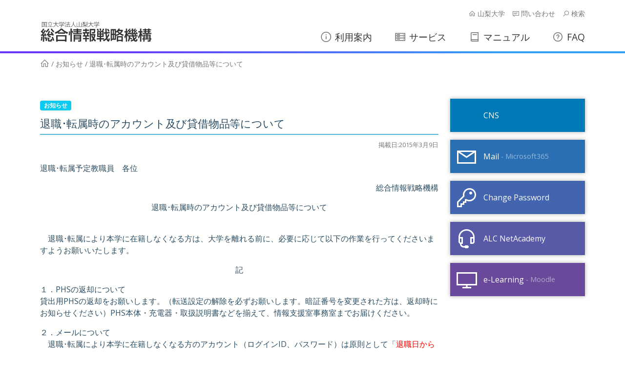

--- FILE ---
content_type: text/html; charset=UTF-8
request_url: https://sojo.yamanashi.ac.jp/info/info-2336/
body_size: 16227
content:
<!DOCTYPE html>
<html lang="ja">
<head>
    <meta charset="UTF-8">
    <meta name="viewport" content="width=device-width, initial-scale=1.0">
    <meta name="format-detection" content="telephone=no">
    <link rel="icon" type="image/svg+xml" href="/favicon.svg">
    <title>退職･転属時のアカウント及び貸借物品等について &#8211; 山梨大学 総合情報戦略機構</title>
<meta name='robots' content='max-image-preview:large' />
	<style>img:is([sizes="auto" i], [sizes^="auto," i]) { contain-intrinsic-size: 3000px 1500px }</style>
	<link rel='dns-prefetch' href='//cdn.jsdelivr.net' />
<link rel='dns-prefetch' href='//fonts.googleapis.com' />
<link rel='stylesheet' id='googlefonts-css' href='https://fonts.googleapis.com/css2?family=Open+Sans%3Awght%40400%3B700&#038;display=swap&#038;ver=6.8.3' type='text/css' media='all' />
<link rel='stylesheet' id='line-awesome-css' href='https://cdn.jsdelivr.net/npm/line-awesome@1.3.0/dist/line-awesome/css/line-awesome.min.css?ver=1.3.0' type='text/css' media='all' />
<link rel='stylesheet' id='bootstrap-css' href='https://cdn.jsdelivr.net/npm/bootstrap@5.1.0/dist/css/bootstrap.min.css?ver=5.1.0' type='text/css' media='all' />
<link rel='stylesheet' id='hiraku-css' href='https://cdn.jsdelivr.net/npm/hiraku@2.1.8/css/hiraku.min.css?ver=2.1.8' type='text/css' media='all' />
<link rel='stylesheet' id='style-css' href='https://sojo.yamanashi.ac.jp/wp-content/themes/sojo2020/style.css?ver=1.0' type='text/css' media='all' />
<link rel="https://api.w.org/" href="https://sojo.yamanashi.ac.jp/wp-json/" /><link rel="alternate" title="JSON" type="application/json" href="https://sojo.yamanashi.ac.jp/wp-json/wp/v2/info/2336" /><link rel="canonical" href="https://sojo.yamanashi.ac.jp/info/info-2336/" />
<link rel="alternate" title="oEmbed (JSON)" type="application/json+oembed" href="https://sojo.yamanashi.ac.jp/wp-json/oembed/1.0/embed?url=https%3A%2F%2Fsojo.yamanashi.ac.jp%2Finfo%2Finfo-2336%2F&#038;lang=ja" />
<link rel="alternate" title="oEmbed (XML)" type="text/xml+oembed" href="https://sojo.yamanashi.ac.jp/wp-json/oembed/1.0/embed?url=https%3A%2F%2Fsojo.yamanashi.ac.jp%2Finfo%2Finfo-2336%2F&#038;format=xml&#038;lang=ja" />
</head>
<body class="wp-singular info-template-default single single-info postid-2336 wp-theme-sojo2020">

<!-- Search Modal -->
<dialog id="search-modal">
    <div class="search-modal-content">
        <form method="get" id="searchform" action="https://sojo.yamanashi.ac.jp/">
    <div class="input-group">
        <input type="text" name="s" class="form-control" placeholder="サイト内を検索" aria-describedby="button-addon2">
        <div class="input-group-append">
            <button class="btn btn-secondary" type="submit" id="button-addon2"><i class="las la-lg la-search"></i></button>
        </div>
    </div>
</form>    </div>
</dialog>
<!-- Search Modal -->

<header id="pageheader">

    <div id="pageheader-minilinks" class="container d-none d-lg-block">
        <ul class="list-inline d-flex justify-content-end">
            <li>
                <a href="https://www.yamanashi.ac.jp/"><i class="las la-home"></i> 山梨大学</a>
            </li>
            <li>
                <a href="https://sojo.yamanashi.ac.jp/contact/"><i class="las la-sms"></i> 問い合わせ</a>
            </li>
            <li>
                <button type="button" class="open-search-modal"><i class="las la-search"></i> 検索</button>
            </li>
        </ul>
    </div><!-- pageheader-minilinks -->

    <div id="pageheader-common">
        <div class="container d-flex justify-content-between align-items-end">
            <h1><a href="https://sojo.yamanashi.ac.jp/"><img src="https://sojo.yamanashi.ac.jp/wp-content/themes/sojo2020/img/logo-sojo.svg" width="230" height="46" alt="国立大学法人山梨大学 総合情報戦略機構"></a></h1>
            <ul class="gmenu d-none d-lg-flex list-unstyled">
                <li>
    <a href="https://sojo.yamanashi.ac.jp/facilities/" class="text-reset">
        <i class="las la-lg la-info-circle"></i> 利用案内
    </a>
</li>
<li>
    <a href="https://sojo.yamanashi.ac.jp/services/" class="text-reset">
        <i class="las la-lg la-server"></i> サービス
    </a>
</li>
<li data-tippy-content="学内からのみアクセス可">
    <a href="https://sojo.yamanashi.ac.jp/manuals/" class="text-reset">
        <i class="las la-lg la-book"></i> マニュアル <small class="only-inside text-black-50">（学内のみ）</small>
    </a>
</li>
<li>
    <a href="https://sojo.yamanashi.ac.jp/faq/" class="text-reset">
        <i class="las la-lg la-question-circle"></i> FAQ
    </a>
</li>
            </ul>
            <!-- モバイル用ハンバーガー -->
            <div class="mobile-menu-buttons d-lg-none">
                <button type="button" class="open-search-modal"><i class="las la-2x la-search"></i></button>
                <button id="sidebar-btn" data-toggle-offcanvas="#js-hiraku-offcanvas-1"><i class="las la-2x la-bars"></i></button>
            </div><!-- mobile-menu-buttons -->
        </div><!-- container -->
    </div><!-- pageheader-common -->

</header><!-- pageheader -->


<!-- パンくず -->
<nav class="container">
    <div class="breadcrumbs" typeof="BreadcrumbList" vocab="https://schema.org/">
        <span property="itemListElement" typeof="ListItem"><a property="item" typeof="WebPage" title="Go to 山梨大学 総合情報戦略機構." href="https://sojo.yamanashi.ac.jp" class="home" ><i class="las la-lg la-home"></i><span class="d-none" property="name">TOP</span></a><meta property="position" content="1"></span> / <span property="itemListElement" typeof="ListItem"><a property="item" typeof="WebPage" title="Go to お知らせ." href="https://sojo.yamanashi.ac.jp/info/" class="archive post-info-archive" ><span property="name">お知らせ</span></a><meta property="position" content="2"></span> / <span property="itemListElement" typeof="ListItem"><a property="item" typeof="WebPage" title="Go to 退職･転属時のアカウント及び貸借物品等について." href="https://sojo.yamanashi.ac.jp/info/info-2336/" class="post post-info current-item" aria-current="page"><span property="name">退職･転属時のアカウント及び貸借物品等について</span></a><meta property="position" content="3"></span>    </div>
</nav>
<!-- パンくず -->
<div id="mainblock" class="container">
<div class="row">
    <main id="content" class="col">
        <article class="text-body news">
                    <p class="badge bg-info"><a href="">お知らせ</a></p>
            <h1>
                                                退職･転属時のアカウント及び貸借物品等について            </h1>
            <div class="article-data">
                <time datetime="2015-03-09">掲載日:2015年3月9日</time>
            </div>
            <p>退職･転属予定教職員　各位</p>
<p style="text-align: right;">総合情報戦略機構</p>
<p style="text-align: right;">
<p style="text-align: right;">
<p style="text-align: center;">
<p style="text-align: center;">退職･転属時のアカウント及び貸借物品等について</p>
<p style="text-align: left;">　<br />　退職･転属により本学に在籍しなくなる方は、大学を離れる前に、必要に応じて以下の作業を行ってくださいますようお願いいたします。</p>
<p style="text-align: center;">記</p>
<p>１．PHSの返却について<br />貸出用PHSの返却をお願いします。（転送設定の解除を必ずお願いします。暗証番号を変更された方は、返却時にお知らせください）PHS本体・充電器・取扱説明書などを揃えて、情報支援室事務室までお届けください。</p>
</p>
<p>２．メールについて<br />　退職･転属により本学に在籍しなくなる方のアカウント（ログインID、パスワード）は原則として「<span style="color: #ff0000;">退職日から90日間が経過した月の月末」（6月30日）まで有効</span>になっております。<br />上記期日までに、次のとおりご対応をお願いします。<br />ただし、医学部臨床系所属の教員につきましては、除きます。（出向等が多々ある為）</p>
<p>　（１）メールの保存方法<br />Office 365ではアーカイブ機能はありません。大学で利用していたメールについて、保存が必要な場合は、メールソフトを利用してご自身のパソコンに取り込んでください。<br />メールソフトの設定方法は、下記のURLを参考にしてください。<br /><a title="https://sojo.yamanashi.ac.jp/manuals/manual-mail/howtouse/" href="https://sojo.yamanashi.ac.jp/manuals/manual-mail/howtouse/">https://sojo.yamanashi.ac.jp/manuals/manual-mail/howtouse/</a></p>
<p>受信トレイ以外のフォルダも保存が必要な場合は、IMAPでアクセスしてローカルフォルダにコピーしてください。</p>
<p>　（２）大学のメールアドレスを配信先に登録しているメールマガジン・メーリングリストについて<br /> 大学のメールアドレスを登録しているメーリングリストについて、メールアドレスの登録を解除してください。メール配送エラーは大学にもメーリングリスト管理者にも負担になりますのでご協力お願いします。</p>
<p>　（３）メールの転送設定について<br />４月からアカウントが削除されるまでの間「@yamanashi.ac.jp 」宛のメールを、大学以外の特定のアドレスに転送をしたい場合は、下記のURLを参照して転送設定を行ってください。<br /><a title="https://sojo.yamanashi.ac.jp/manuals/manual-mail/forward/" href="https://sojo.yamanashi.ac.jp/manuals/manual-mail/forward/">https://sojo.yamanashi.ac.jp/manuals/manual-mail/forward/</a></p>
<p>メールアドレス削除後も特別な理由で転送を希望する方は、下記の問い合わせ先まで本人確認のできる身分証を持参の上、お越しください。</p>
</p>
<p>３．ウイルスバスターについて<br />総合情報戦略部で管理しているウイルスバスターを、ご自身のPCにインストールしている場合には、<br />退職・転属するまでにアンインストールしてください。このウイルスバスターは、本学の学生・教職員<br />のみが利用可能なキャンパスライセンスです。また、学外ではパターンファイルは最新のバージョンに<br />アップデートできません。下記のURLを参照してアンインストールを行ってください。<br /><a title="https://sojo.yamanashi.ac.jp/services/software/virusbuster/" href="https://sojo.yamanashi.ac.jp/services/software/virusbuster/">https://sojo.yamanashi.ac.jp/services/software/virusbuster/</a></p>
</p></p>
                </article><!-- text-body -->
    </main>
    <aside class="sidebar col-3 offcanvas-right">
    <ul id="login-menu" class="list-unstyled">
        <li><a href="https://cns.yamanashi.ac.jp/" id="side-cns" class="d-flex align-items-center"><img src="https://sojo.yamanashi.ac.jp/wp-content/themes/sojo2020/img/logo-uni.svg" width="48" height="48">CNS</a></li>
        <li><a href="https://www.outlook.com/yamanashi.ac.jp" id="side-mail" class="d-flex align-items-center"><i class="las la-3x la-envelope" aria-hidden="true"></i> Mail <span class="text-white-50 ms-1" style="font-size: .9em;"> - Microsoft365</span></a></li>
        <li><a href="https://sojo.yamanashi.ac.jp/out/change-password/" id="side-password" class="d-flex align-items-center"><i class="las la-3x la-key" aria-hidden="true"></i> Change Password</a></li>
        <li><a href="https://sojo.yamanashi.ac.jp/out/alc/" id="side-alc" class="d-flex align-items-center">
            <i class="las la-3x la-headset" aria-hidden="true"></i> ALC NetAcademy</a></li>
        <li><a href="https://sojo.yamanashi.ac.jp/out/moodle/" id="side-elearning" class="d-flex align-items-center"><i class="las la-3x la-desktop" aria-hidden="true"></i> e-Learning <span class="text-white-50 ms-1" style="font-size: .9em;"> - Moodle</span></a></li>
    </ul>
    <ul class="sidemenu-common list-unstyled d-lg-none">
        <li>
    <a href="https://sojo.yamanashi.ac.jp/facilities/" class="text-reset">
        <i class="las la-lg la-info-circle"></i> 利用案内
    </a>
</li>
<li>
    <a href="https://sojo.yamanashi.ac.jp/services/" class="text-reset">
        <i class="las la-lg la-server"></i> サービス
    </a>
</li>
<li data-tippy-content="学内からのみアクセス可">
    <a href="https://sojo.yamanashi.ac.jp/manuals/" class="text-reset">
        <i class="las la-lg la-book"></i> マニュアル <small class="only-inside text-black-50">（学内のみ）</small>
    </a>
</li>
<li>
    <a href="https://sojo.yamanashi.ac.jp/faq/" class="text-reset">
        <i class="las la-lg la-question-circle"></i> FAQ
    </a>
</li>
        <li><a href="https://sojo.yamanashi.ac.jp/contact/" class="text-reset"><i class="las la-lg la-sms"></i> 問い合わせ</a></li>
    </ul>
    </aside>

</div><!-- row -->
</div><!-- container -->
<a href="#pageheader" id="return-top" class="d-none d-lg-block" title="ページトップへ戻る"><i class="las la-2x la-angle-double-up"></i></a>

<footer id="page-footer">
    <div class="container text-end">
		<address>
            <b>本館・甲府キャンパス</b><br class="only-sp">
            〒400-8511 山梨県甲府市武田4-3-11<br class="only-sp">
            <i class="las la-lg la-phone"></i>055-220-8085<br class="only-sp">
            <i class="las la-lg la-fax"></i>055-220-8792
        </address>
        <address>
            <b>医学部分館・医学部キャンパス</b><br class="only-sp">
            〒409-3898 山梨県中央市下河東1110<br class="only-sp">
            <i class="las la-lg la-phone"></i>055-273-9634<br class="only-sp">
            <i class="las la-lg la-fax"></i>055-273-9436
        </address>
        <p class="text-end small cpright">
            &copy; 2026 University of Yamanashi<br class="only-sp">
            Organization for Information Management. <br class="only-sp">
            All Rights Reserved.
        </p>
    </div><!-- container -->
</footer>

<script type="speculationrules">
{"prefetch":[{"source":"document","where":{"and":[{"href_matches":"\/*"},{"not":{"href_matches":["\/wp-*.php","\/wp-admin\/*","\/wp-content\/uploads\/*","\/wp-content\/*","\/wp-content\/plugins\/*","\/wp-content\/themes\/sojo2020\/*","\/*\\?(.+)"]}},{"not":{"selector_matches":"a[rel~=\"nofollow\"]"}},{"not":{"selector_matches":".no-prefetch, .no-prefetch a"}}]},"eagerness":"conservative"}]}
</script>
<script type="text/javascript" src="https://cdn.jsdelivr.net/combine/npm/@popperjs/core@2.6.0/dist/umd/popper.min.js,npm/tippy.js@6.2.7/dist/tippy-bundle.umd.min.js?ver=6.2.7" id="tippy-js"></script>
<script type="text/javascript" src="https://cdn.jsdelivr.net/npm/hiraku@2.1.8/js/hiraku.min.js?ver=2.1.8" id="hiraku-js"></script>
<script type="text/javascript" src="https://sojo.yamanashi.ac.jp/wp-content/themes/sojo2020/script.js?ver=1.0" id="script-js"></script>
<script type="text/javascript" src="https://sojo.yamanashi.ac.jp/wp-content/plugins/page-links-to/dist/new-tab.js?ver=3.3.7" id="page-links-to-js"></script>
<script type="text/javascript" src="https://www.google.com/recaptcha/api.js?render=6Le04YMUAAAAADhocbS6UjwpLEwp9zb4ToN_wF-y&amp;ver=3.0" id="google-recaptcha-js"></script>
<script type="text/javascript" src="https://sojo.yamanashi.ac.jp/wp-includes/js/dist/vendor/wp-polyfill.min.js?ver=3.15.0" id="wp-polyfill-js"></script>
<script type="text/javascript" id="wpcf7-recaptcha-js-before">
/* <![CDATA[ */
var wpcf7_recaptcha = {
    "sitekey": "6Le04YMUAAAAADhocbS6UjwpLEwp9zb4ToN_wF-y",
    "actions": {
        "homepage": "homepage",
        "contactform": "contactform"
    }
};
/* ]]> */
</script>
<script type="text/javascript" src="https://sojo.yamanashi.ac.jp/wp-content/plugins/contact-form-7/modules/recaptcha/index.js?ver=6.1.4" id="wpcf7-recaptcha-js"></script>
</body>
</html>

--- FILE ---
content_type: text/html; charset=utf-8
request_url: https://www.google.com/recaptcha/api2/anchor?ar=1&k=6Le04YMUAAAAADhocbS6UjwpLEwp9zb4ToN_wF-y&co=aHR0cHM6Ly9zb2pvLnlhbWFuYXNoaS5hYy5qcDo0NDM.&hl=en&v=PoyoqOPhxBO7pBk68S4YbpHZ&size=invisible&anchor-ms=20000&execute-ms=30000&cb=3m0b15kx4uf3
body_size: 49670
content:
<!DOCTYPE HTML><html dir="ltr" lang="en"><head><meta http-equiv="Content-Type" content="text/html; charset=UTF-8">
<meta http-equiv="X-UA-Compatible" content="IE=edge">
<title>reCAPTCHA</title>
<style type="text/css">
/* cyrillic-ext */
@font-face {
  font-family: 'Roboto';
  font-style: normal;
  font-weight: 400;
  font-stretch: 100%;
  src: url(//fonts.gstatic.com/s/roboto/v48/KFO7CnqEu92Fr1ME7kSn66aGLdTylUAMa3GUBHMdazTgWw.woff2) format('woff2');
  unicode-range: U+0460-052F, U+1C80-1C8A, U+20B4, U+2DE0-2DFF, U+A640-A69F, U+FE2E-FE2F;
}
/* cyrillic */
@font-face {
  font-family: 'Roboto';
  font-style: normal;
  font-weight: 400;
  font-stretch: 100%;
  src: url(//fonts.gstatic.com/s/roboto/v48/KFO7CnqEu92Fr1ME7kSn66aGLdTylUAMa3iUBHMdazTgWw.woff2) format('woff2');
  unicode-range: U+0301, U+0400-045F, U+0490-0491, U+04B0-04B1, U+2116;
}
/* greek-ext */
@font-face {
  font-family: 'Roboto';
  font-style: normal;
  font-weight: 400;
  font-stretch: 100%;
  src: url(//fonts.gstatic.com/s/roboto/v48/KFO7CnqEu92Fr1ME7kSn66aGLdTylUAMa3CUBHMdazTgWw.woff2) format('woff2');
  unicode-range: U+1F00-1FFF;
}
/* greek */
@font-face {
  font-family: 'Roboto';
  font-style: normal;
  font-weight: 400;
  font-stretch: 100%;
  src: url(//fonts.gstatic.com/s/roboto/v48/KFO7CnqEu92Fr1ME7kSn66aGLdTylUAMa3-UBHMdazTgWw.woff2) format('woff2');
  unicode-range: U+0370-0377, U+037A-037F, U+0384-038A, U+038C, U+038E-03A1, U+03A3-03FF;
}
/* math */
@font-face {
  font-family: 'Roboto';
  font-style: normal;
  font-weight: 400;
  font-stretch: 100%;
  src: url(//fonts.gstatic.com/s/roboto/v48/KFO7CnqEu92Fr1ME7kSn66aGLdTylUAMawCUBHMdazTgWw.woff2) format('woff2');
  unicode-range: U+0302-0303, U+0305, U+0307-0308, U+0310, U+0312, U+0315, U+031A, U+0326-0327, U+032C, U+032F-0330, U+0332-0333, U+0338, U+033A, U+0346, U+034D, U+0391-03A1, U+03A3-03A9, U+03B1-03C9, U+03D1, U+03D5-03D6, U+03F0-03F1, U+03F4-03F5, U+2016-2017, U+2034-2038, U+203C, U+2040, U+2043, U+2047, U+2050, U+2057, U+205F, U+2070-2071, U+2074-208E, U+2090-209C, U+20D0-20DC, U+20E1, U+20E5-20EF, U+2100-2112, U+2114-2115, U+2117-2121, U+2123-214F, U+2190, U+2192, U+2194-21AE, U+21B0-21E5, U+21F1-21F2, U+21F4-2211, U+2213-2214, U+2216-22FF, U+2308-230B, U+2310, U+2319, U+231C-2321, U+2336-237A, U+237C, U+2395, U+239B-23B7, U+23D0, U+23DC-23E1, U+2474-2475, U+25AF, U+25B3, U+25B7, U+25BD, U+25C1, U+25CA, U+25CC, U+25FB, U+266D-266F, U+27C0-27FF, U+2900-2AFF, U+2B0E-2B11, U+2B30-2B4C, U+2BFE, U+3030, U+FF5B, U+FF5D, U+1D400-1D7FF, U+1EE00-1EEFF;
}
/* symbols */
@font-face {
  font-family: 'Roboto';
  font-style: normal;
  font-weight: 400;
  font-stretch: 100%;
  src: url(//fonts.gstatic.com/s/roboto/v48/KFO7CnqEu92Fr1ME7kSn66aGLdTylUAMaxKUBHMdazTgWw.woff2) format('woff2');
  unicode-range: U+0001-000C, U+000E-001F, U+007F-009F, U+20DD-20E0, U+20E2-20E4, U+2150-218F, U+2190, U+2192, U+2194-2199, U+21AF, U+21E6-21F0, U+21F3, U+2218-2219, U+2299, U+22C4-22C6, U+2300-243F, U+2440-244A, U+2460-24FF, U+25A0-27BF, U+2800-28FF, U+2921-2922, U+2981, U+29BF, U+29EB, U+2B00-2BFF, U+4DC0-4DFF, U+FFF9-FFFB, U+10140-1018E, U+10190-1019C, U+101A0, U+101D0-101FD, U+102E0-102FB, U+10E60-10E7E, U+1D2C0-1D2D3, U+1D2E0-1D37F, U+1F000-1F0FF, U+1F100-1F1AD, U+1F1E6-1F1FF, U+1F30D-1F30F, U+1F315, U+1F31C, U+1F31E, U+1F320-1F32C, U+1F336, U+1F378, U+1F37D, U+1F382, U+1F393-1F39F, U+1F3A7-1F3A8, U+1F3AC-1F3AF, U+1F3C2, U+1F3C4-1F3C6, U+1F3CA-1F3CE, U+1F3D4-1F3E0, U+1F3ED, U+1F3F1-1F3F3, U+1F3F5-1F3F7, U+1F408, U+1F415, U+1F41F, U+1F426, U+1F43F, U+1F441-1F442, U+1F444, U+1F446-1F449, U+1F44C-1F44E, U+1F453, U+1F46A, U+1F47D, U+1F4A3, U+1F4B0, U+1F4B3, U+1F4B9, U+1F4BB, U+1F4BF, U+1F4C8-1F4CB, U+1F4D6, U+1F4DA, U+1F4DF, U+1F4E3-1F4E6, U+1F4EA-1F4ED, U+1F4F7, U+1F4F9-1F4FB, U+1F4FD-1F4FE, U+1F503, U+1F507-1F50B, U+1F50D, U+1F512-1F513, U+1F53E-1F54A, U+1F54F-1F5FA, U+1F610, U+1F650-1F67F, U+1F687, U+1F68D, U+1F691, U+1F694, U+1F698, U+1F6AD, U+1F6B2, U+1F6B9-1F6BA, U+1F6BC, U+1F6C6-1F6CF, U+1F6D3-1F6D7, U+1F6E0-1F6EA, U+1F6F0-1F6F3, U+1F6F7-1F6FC, U+1F700-1F7FF, U+1F800-1F80B, U+1F810-1F847, U+1F850-1F859, U+1F860-1F887, U+1F890-1F8AD, U+1F8B0-1F8BB, U+1F8C0-1F8C1, U+1F900-1F90B, U+1F93B, U+1F946, U+1F984, U+1F996, U+1F9E9, U+1FA00-1FA6F, U+1FA70-1FA7C, U+1FA80-1FA89, U+1FA8F-1FAC6, U+1FACE-1FADC, U+1FADF-1FAE9, U+1FAF0-1FAF8, U+1FB00-1FBFF;
}
/* vietnamese */
@font-face {
  font-family: 'Roboto';
  font-style: normal;
  font-weight: 400;
  font-stretch: 100%;
  src: url(//fonts.gstatic.com/s/roboto/v48/KFO7CnqEu92Fr1ME7kSn66aGLdTylUAMa3OUBHMdazTgWw.woff2) format('woff2');
  unicode-range: U+0102-0103, U+0110-0111, U+0128-0129, U+0168-0169, U+01A0-01A1, U+01AF-01B0, U+0300-0301, U+0303-0304, U+0308-0309, U+0323, U+0329, U+1EA0-1EF9, U+20AB;
}
/* latin-ext */
@font-face {
  font-family: 'Roboto';
  font-style: normal;
  font-weight: 400;
  font-stretch: 100%;
  src: url(//fonts.gstatic.com/s/roboto/v48/KFO7CnqEu92Fr1ME7kSn66aGLdTylUAMa3KUBHMdazTgWw.woff2) format('woff2');
  unicode-range: U+0100-02BA, U+02BD-02C5, U+02C7-02CC, U+02CE-02D7, U+02DD-02FF, U+0304, U+0308, U+0329, U+1D00-1DBF, U+1E00-1E9F, U+1EF2-1EFF, U+2020, U+20A0-20AB, U+20AD-20C0, U+2113, U+2C60-2C7F, U+A720-A7FF;
}
/* latin */
@font-face {
  font-family: 'Roboto';
  font-style: normal;
  font-weight: 400;
  font-stretch: 100%;
  src: url(//fonts.gstatic.com/s/roboto/v48/KFO7CnqEu92Fr1ME7kSn66aGLdTylUAMa3yUBHMdazQ.woff2) format('woff2');
  unicode-range: U+0000-00FF, U+0131, U+0152-0153, U+02BB-02BC, U+02C6, U+02DA, U+02DC, U+0304, U+0308, U+0329, U+2000-206F, U+20AC, U+2122, U+2191, U+2193, U+2212, U+2215, U+FEFF, U+FFFD;
}
/* cyrillic-ext */
@font-face {
  font-family: 'Roboto';
  font-style: normal;
  font-weight: 500;
  font-stretch: 100%;
  src: url(//fonts.gstatic.com/s/roboto/v48/KFO7CnqEu92Fr1ME7kSn66aGLdTylUAMa3GUBHMdazTgWw.woff2) format('woff2');
  unicode-range: U+0460-052F, U+1C80-1C8A, U+20B4, U+2DE0-2DFF, U+A640-A69F, U+FE2E-FE2F;
}
/* cyrillic */
@font-face {
  font-family: 'Roboto';
  font-style: normal;
  font-weight: 500;
  font-stretch: 100%;
  src: url(//fonts.gstatic.com/s/roboto/v48/KFO7CnqEu92Fr1ME7kSn66aGLdTylUAMa3iUBHMdazTgWw.woff2) format('woff2');
  unicode-range: U+0301, U+0400-045F, U+0490-0491, U+04B0-04B1, U+2116;
}
/* greek-ext */
@font-face {
  font-family: 'Roboto';
  font-style: normal;
  font-weight: 500;
  font-stretch: 100%;
  src: url(//fonts.gstatic.com/s/roboto/v48/KFO7CnqEu92Fr1ME7kSn66aGLdTylUAMa3CUBHMdazTgWw.woff2) format('woff2');
  unicode-range: U+1F00-1FFF;
}
/* greek */
@font-face {
  font-family: 'Roboto';
  font-style: normal;
  font-weight: 500;
  font-stretch: 100%;
  src: url(//fonts.gstatic.com/s/roboto/v48/KFO7CnqEu92Fr1ME7kSn66aGLdTylUAMa3-UBHMdazTgWw.woff2) format('woff2');
  unicode-range: U+0370-0377, U+037A-037F, U+0384-038A, U+038C, U+038E-03A1, U+03A3-03FF;
}
/* math */
@font-face {
  font-family: 'Roboto';
  font-style: normal;
  font-weight: 500;
  font-stretch: 100%;
  src: url(//fonts.gstatic.com/s/roboto/v48/KFO7CnqEu92Fr1ME7kSn66aGLdTylUAMawCUBHMdazTgWw.woff2) format('woff2');
  unicode-range: U+0302-0303, U+0305, U+0307-0308, U+0310, U+0312, U+0315, U+031A, U+0326-0327, U+032C, U+032F-0330, U+0332-0333, U+0338, U+033A, U+0346, U+034D, U+0391-03A1, U+03A3-03A9, U+03B1-03C9, U+03D1, U+03D5-03D6, U+03F0-03F1, U+03F4-03F5, U+2016-2017, U+2034-2038, U+203C, U+2040, U+2043, U+2047, U+2050, U+2057, U+205F, U+2070-2071, U+2074-208E, U+2090-209C, U+20D0-20DC, U+20E1, U+20E5-20EF, U+2100-2112, U+2114-2115, U+2117-2121, U+2123-214F, U+2190, U+2192, U+2194-21AE, U+21B0-21E5, U+21F1-21F2, U+21F4-2211, U+2213-2214, U+2216-22FF, U+2308-230B, U+2310, U+2319, U+231C-2321, U+2336-237A, U+237C, U+2395, U+239B-23B7, U+23D0, U+23DC-23E1, U+2474-2475, U+25AF, U+25B3, U+25B7, U+25BD, U+25C1, U+25CA, U+25CC, U+25FB, U+266D-266F, U+27C0-27FF, U+2900-2AFF, U+2B0E-2B11, U+2B30-2B4C, U+2BFE, U+3030, U+FF5B, U+FF5D, U+1D400-1D7FF, U+1EE00-1EEFF;
}
/* symbols */
@font-face {
  font-family: 'Roboto';
  font-style: normal;
  font-weight: 500;
  font-stretch: 100%;
  src: url(//fonts.gstatic.com/s/roboto/v48/KFO7CnqEu92Fr1ME7kSn66aGLdTylUAMaxKUBHMdazTgWw.woff2) format('woff2');
  unicode-range: U+0001-000C, U+000E-001F, U+007F-009F, U+20DD-20E0, U+20E2-20E4, U+2150-218F, U+2190, U+2192, U+2194-2199, U+21AF, U+21E6-21F0, U+21F3, U+2218-2219, U+2299, U+22C4-22C6, U+2300-243F, U+2440-244A, U+2460-24FF, U+25A0-27BF, U+2800-28FF, U+2921-2922, U+2981, U+29BF, U+29EB, U+2B00-2BFF, U+4DC0-4DFF, U+FFF9-FFFB, U+10140-1018E, U+10190-1019C, U+101A0, U+101D0-101FD, U+102E0-102FB, U+10E60-10E7E, U+1D2C0-1D2D3, U+1D2E0-1D37F, U+1F000-1F0FF, U+1F100-1F1AD, U+1F1E6-1F1FF, U+1F30D-1F30F, U+1F315, U+1F31C, U+1F31E, U+1F320-1F32C, U+1F336, U+1F378, U+1F37D, U+1F382, U+1F393-1F39F, U+1F3A7-1F3A8, U+1F3AC-1F3AF, U+1F3C2, U+1F3C4-1F3C6, U+1F3CA-1F3CE, U+1F3D4-1F3E0, U+1F3ED, U+1F3F1-1F3F3, U+1F3F5-1F3F7, U+1F408, U+1F415, U+1F41F, U+1F426, U+1F43F, U+1F441-1F442, U+1F444, U+1F446-1F449, U+1F44C-1F44E, U+1F453, U+1F46A, U+1F47D, U+1F4A3, U+1F4B0, U+1F4B3, U+1F4B9, U+1F4BB, U+1F4BF, U+1F4C8-1F4CB, U+1F4D6, U+1F4DA, U+1F4DF, U+1F4E3-1F4E6, U+1F4EA-1F4ED, U+1F4F7, U+1F4F9-1F4FB, U+1F4FD-1F4FE, U+1F503, U+1F507-1F50B, U+1F50D, U+1F512-1F513, U+1F53E-1F54A, U+1F54F-1F5FA, U+1F610, U+1F650-1F67F, U+1F687, U+1F68D, U+1F691, U+1F694, U+1F698, U+1F6AD, U+1F6B2, U+1F6B9-1F6BA, U+1F6BC, U+1F6C6-1F6CF, U+1F6D3-1F6D7, U+1F6E0-1F6EA, U+1F6F0-1F6F3, U+1F6F7-1F6FC, U+1F700-1F7FF, U+1F800-1F80B, U+1F810-1F847, U+1F850-1F859, U+1F860-1F887, U+1F890-1F8AD, U+1F8B0-1F8BB, U+1F8C0-1F8C1, U+1F900-1F90B, U+1F93B, U+1F946, U+1F984, U+1F996, U+1F9E9, U+1FA00-1FA6F, U+1FA70-1FA7C, U+1FA80-1FA89, U+1FA8F-1FAC6, U+1FACE-1FADC, U+1FADF-1FAE9, U+1FAF0-1FAF8, U+1FB00-1FBFF;
}
/* vietnamese */
@font-face {
  font-family: 'Roboto';
  font-style: normal;
  font-weight: 500;
  font-stretch: 100%;
  src: url(//fonts.gstatic.com/s/roboto/v48/KFO7CnqEu92Fr1ME7kSn66aGLdTylUAMa3OUBHMdazTgWw.woff2) format('woff2');
  unicode-range: U+0102-0103, U+0110-0111, U+0128-0129, U+0168-0169, U+01A0-01A1, U+01AF-01B0, U+0300-0301, U+0303-0304, U+0308-0309, U+0323, U+0329, U+1EA0-1EF9, U+20AB;
}
/* latin-ext */
@font-face {
  font-family: 'Roboto';
  font-style: normal;
  font-weight: 500;
  font-stretch: 100%;
  src: url(//fonts.gstatic.com/s/roboto/v48/KFO7CnqEu92Fr1ME7kSn66aGLdTylUAMa3KUBHMdazTgWw.woff2) format('woff2');
  unicode-range: U+0100-02BA, U+02BD-02C5, U+02C7-02CC, U+02CE-02D7, U+02DD-02FF, U+0304, U+0308, U+0329, U+1D00-1DBF, U+1E00-1E9F, U+1EF2-1EFF, U+2020, U+20A0-20AB, U+20AD-20C0, U+2113, U+2C60-2C7F, U+A720-A7FF;
}
/* latin */
@font-face {
  font-family: 'Roboto';
  font-style: normal;
  font-weight: 500;
  font-stretch: 100%;
  src: url(//fonts.gstatic.com/s/roboto/v48/KFO7CnqEu92Fr1ME7kSn66aGLdTylUAMa3yUBHMdazQ.woff2) format('woff2');
  unicode-range: U+0000-00FF, U+0131, U+0152-0153, U+02BB-02BC, U+02C6, U+02DA, U+02DC, U+0304, U+0308, U+0329, U+2000-206F, U+20AC, U+2122, U+2191, U+2193, U+2212, U+2215, U+FEFF, U+FFFD;
}
/* cyrillic-ext */
@font-face {
  font-family: 'Roboto';
  font-style: normal;
  font-weight: 900;
  font-stretch: 100%;
  src: url(//fonts.gstatic.com/s/roboto/v48/KFO7CnqEu92Fr1ME7kSn66aGLdTylUAMa3GUBHMdazTgWw.woff2) format('woff2');
  unicode-range: U+0460-052F, U+1C80-1C8A, U+20B4, U+2DE0-2DFF, U+A640-A69F, U+FE2E-FE2F;
}
/* cyrillic */
@font-face {
  font-family: 'Roboto';
  font-style: normal;
  font-weight: 900;
  font-stretch: 100%;
  src: url(//fonts.gstatic.com/s/roboto/v48/KFO7CnqEu92Fr1ME7kSn66aGLdTylUAMa3iUBHMdazTgWw.woff2) format('woff2');
  unicode-range: U+0301, U+0400-045F, U+0490-0491, U+04B0-04B1, U+2116;
}
/* greek-ext */
@font-face {
  font-family: 'Roboto';
  font-style: normal;
  font-weight: 900;
  font-stretch: 100%;
  src: url(//fonts.gstatic.com/s/roboto/v48/KFO7CnqEu92Fr1ME7kSn66aGLdTylUAMa3CUBHMdazTgWw.woff2) format('woff2');
  unicode-range: U+1F00-1FFF;
}
/* greek */
@font-face {
  font-family: 'Roboto';
  font-style: normal;
  font-weight: 900;
  font-stretch: 100%;
  src: url(//fonts.gstatic.com/s/roboto/v48/KFO7CnqEu92Fr1ME7kSn66aGLdTylUAMa3-UBHMdazTgWw.woff2) format('woff2');
  unicode-range: U+0370-0377, U+037A-037F, U+0384-038A, U+038C, U+038E-03A1, U+03A3-03FF;
}
/* math */
@font-face {
  font-family: 'Roboto';
  font-style: normal;
  font-weight: 900;
  font-stretch: 100%;
  src: url(//fonts.gstatic.com/s/roboto/v48/KFO7CnqEu92Fr1ME7kSn66aGLdTylUAMawCUBHMdazTgWw.woff2) format('woff2');
  unicode-range: U+0302-0303, U+0305, U+0307-0308, U+0310, U+0312, U+0315, U+031A, U+0326-0327, U+032C, U+032F-0330, U+0332-0333, U+0338, U+033A, U+0346, U+034D, U+0391-03A1, U+03A3-03A9, U+03B1-03C9, U+03D1, U+03D5-03D6, U+03F0-03F1, U+03F4-03F5, U+2016-2017, U+2034-2038, U+203C, U+2040, U+2043, U+2047, U+2050, U+2057, U+205F, U+2070-2071, U+2074-208E, U+2090-209C, U+20D0-20DC, U+20E1, U+20E5-20EF, U+2100-2112, U+2114-2115, U+2117-2121, U+2123-214F, U+2190, U+2192, U+2194-21AE, U+21B0-21E5, U+21F1-21F2, U+21F4-2211, U+2213-2214, U+2216-22FF, U+2308-230B, U+2310, U+2319, U+231C-2321, U+2336-237A, U+237C, U+2395, U+239B-23B7, U+23D0, U+23DC-23E1, U+2474-2475, U+25AF, U+25B3, U+25B7, U+25BD, U+25C1, U+25CA, U+25CC, U+25FB, U+266D-266F, U+27C0-27FF, U+2900-2AFF, U+2B0E-2B11, U+2B30-2B4C, U+2BFE, U+3030, U+FF5B, U+FF5D, U+1D400-1D7FF, U+1EE00-1EEFF;
}
/* symbols */
@font-face {
  font-family: 'Roboto';
  font-style: normal;
  font-weight: 900;
  font-stretch: 100%;
  src: url(//fonts.gstatic.com/s/roboto/v48/KFO7CnqEu92Fr1ME7kSn66aGLdTylUAMaxKUBHMdazTgWw.woff2) format('woff2');
  unicode-range: U+0001-000C, U+000E-001F, U+007F-009F, U+20DD-20E0, U+20E2-20E4, U+2150-218F, U+2190, U+2192, U+2194-2199, U+21AF, U+21E6-21F0, U+21F3, U+2218-2219, U+2299, U+22C4-22C6, U+2300-243F, U+2440-244A, U+2460-24FF, U+25A0-27BF, U+2800-28FF, U+2921-2922, U+2981, U+29BF, U+29EB, U+2B00-2BFF, U+4DC0-4DFF, U+FFF9-FFFB, U+10140-1018E, U+10190-1019C, U+101A0, U+101D0-101FD, U+102E0-102FB, U+10E60-10E7E, U+1D2C0-1D2D3, U+1D2E0-1D37F, U+1F000-1F0FF, U+1F100-1F1AD, U+1F1E6-1F1FF, U+1F30D-1F30F, U+1F315, U+1F31C, U+1F31E, U+1F320-1F32C, U+1F336, U+1F378, U+1F37D, U+1F382, U+1F393-1F39F, U+1F3A7-1F3A8, U+1F3AC-1F3AF, U+1F3C2, U+1F3C4-1F3C6, U+1F3CA-1F3CE, U+1F3D4-1F3E0, U+1F3ED, U+1F3F1-1F3F3, U+1F3F5-1F3F7, U+1F408, U+1F415, U+1F41F, U+1F426, U+1F43F, U+1F441-1F442, U+1F444, U+1F446-1F449, U+1F44C-1F44E, U+1F453, U+1F46A, U+1F47D, U+1F4A3, U+1F4B0, U+1F4B3, U+1F4B9, U+1F4BB, U+1F4BF, U+1F4C8-1F4CB, U+1F4D6, U+1F4DA, U+1F4DF, U+1F4E3-1F4E6, U+1F4EA-1F4ED, U+1F4F7, U+1F4F9-1F4FB, U+1F4FD-1F4FE, U+1F503, U+1F507-1F50B, U+1F50D, U+1F512-1F513, U+1F53E-1F54A, U+1F54F-1F5FA, U+1F610, U+1F650-1F67F, U+1F687, U+1F68D, U+1F691, U+1F694, U+1F698, U+1F6AD, U+1F6B2, U+1F6B9-1F6BA, U+1F6BC, U+1F6C6-1F6CF, U+1F6D3-1F6D7, U+1F6E0-1F6EA, U+1F6F0-1F6F3, U+1F6F7-1F6FC, U+1F700-1F7FF, U+1F800-1F80B, U+1F810-1F847, U+1F850-1F859, U+1F860-1F887, U+1F890-1F8AD, U+1F8B0-1F8BB, U+1F8C0-1F8C1, U+1F900-1F90B, U+1F93B, U+1F946, U+1F984, U+1F996, U+1F9E9, U+1FA00-1FA6F, U+1FA70-1FA7C, U+1FA80-1FA89, U+1FA8F-1FAC6, U+1FACE-1FADC, U+1FADF-1FAE9, U+1FAF0-1FAF8, U+1FB00-1FBFF;
}
/* vietnamese */
@font-face {
  font-family: 'Roboto';
  font-style: normal;
  font-weight: 900;
  font-stretch: 100%;
  src: url(//fonts.gstatic.com/s/roboto/v48/KFO7CnqEu92Fr1ME7kSn66aGLdTylUAMa3OUBHMdazTgWw.woff2) format('woff2');
  unicode-range: U+0102-0103, U+0110-0111, U+0128-0129, U+0168-0169, U+01A0-01A1, U+01AF-01B0, U+0300-0301, U+0303-0304, U+0308-0309, U+0323, U+0329, U+1EA0-1EF9, U+20AB;
}
/* latin-ext */
@font-face {
  font-family: 'Roboto';
  font-style: normal;
  font-weight: 900;
  font-stretch: 100%;
  src: url(//fonts.gstatic.com/s/roboto/v48/KFO7CnqEu92Fr1ME7kSn66aGLdTylUAMa3KUBHMdazTgWw.woff2) format('woff2');
  unicode-range: U+0100-02BA, U+02BD-02C5, U+02C7-02CC, U+02CE-02D7, U+02DD-02FF, U+0304, U+0308, U+0329, U+1D00-1DBF, U+1E00-1E9F, U+1EF2-1EFF, U+2020, U+20A0-20AB, U+20AD-20C0, U+2113, U+2C60-2C7F, U+A720-A7FF;
}
/* latin */
@font-face {
  font-family: 'Roboto';
  font-style: normal;
  font-weight: 900;
  font-stretch: 100%;
  src: url(//fonts.gstatic.com/s/roboto/v48/KFO7CnqEu92Fr1ME7kSn66aGLdTylUAMa3yUBHMdazQ.woff2) format('woff2');
  unicode-range: U+0000-00FF, U+0131, U+0152-0153, U+02BB-02BC, U+02C6, U+02DA, U+02DC, U+0304, U+0308, U+0329, U+2000-206F, U+20AC, U+2122, U+2191, U+2193, U+2212, U+2215, U+FEFF, U+FFFD;
}

</style>
<link rel="stylesheet" type="text/css" href="https://www.gstatic.com/recaptcha/releases/PoyoqOPhxBO7pBk68S4YbpHZ/styles__ltr.css">
<script nonce="VL0aald-C7jgzweX7QETxQ" type="text/javascript">window['__recaptcha_api'] = 'https://www.google.com/recaptcha/api2/';</script>
<script type="text/javascript" src="https://www.gstatic.com/recaptcha/releases/PoyoqOPhxBO7pBk68S4YbpHZ/recaptcha__en.js" nonce="VL0aald-C7jgzweX7QETxQ">
      
    </script></head>
<body><div id="rc-anchor-alert" class="rc-anchor-alert"></div>
<input type="hidden" id="recaptcha-token" value="[base64]">
<script type="text/javascript" nonce="VL0aald-C7jgzweX7QETxQ">
      recaptcha.anchor.Main.init("[\x22ainput\x22,[\x22bgdata\x22,\x22\x22,\[base64]/[base64]/bmV3IFpbdF0obVswXSk6Sz09Mj9uZXcgWlt0XShtWzBdLG1bMV0pOks9PTM/bmV3IFpbdF0obVswXSxtWzFdLG1bMl0pOks9PTQ/[base64]/[base64]/[base64]/[base64]/[base64]/[base64]/[base64]/[base64]/[base64]/[base64]/[base64]/[base64]/[base64]/[base64]\\u003d\\u003d\x22,\[base64]\\u003d\\u003d\x22,\[base64]/DsEzCksKowo/DkgVUBF/DvMOoTUkdCsK9XxoeworDtSHCn8K5FGvCr8OpO8OJw5zCq8OLw5fDncKPwqXClERnwrU/L8KLw5wFwrlBwoLCognDssOObi7CkMOla37Dv8OwbXJHNMOIR8Kcwo/CvMOlw4jDi14cEGrDscKswrZewovDlkjCg8Kuw6PDgsOjwrM4w5zDsMKKSSzDvRhQBwXDuiJRw5RBNnPDrSvCrcKWXyHDtMKLwqAHIShjG8OYCcKHw43DmcKhwpfCpkUyclLCgMOYJcKfwoZ5X2LCjcKlwp/DoxEXYAjDrMO3YsKdwp7Crz9ewrtgwoDCoMOhScOIw5/CiVLCrSEPw4/DlgxDwrfDi8KvwrXCs8KeWsOVwqzChFTCo2zCq3F0w4vDqmrCvcKyJmYMeMOEw4DDlgZZJRHDucOKDMKUwofDiTTDsMOIJcOED0ZhVcOXa8O+fCc6UMOMIsKowp/CmMKMwrHDmRRIw4ZJw7/DgsOsJsKPW8KIE8OeF8OcecKrw73DgWPCkmPDklp+KcKyw5LCg8O2wqvDn8KgcsO5wo3Dp0MBEirClhjDlQNHDsKMw4bDuSXDqWY8HsOBwrtvwp9SQinCjm8pQ8KuwoPCm8Ouw4pEa8KRN8K2w6x0wqMxwrHDgsKmwrkdTEbChcK4wpspwqcCO8OYUMKhw5/DkQ87Y8OnF8Kyw7zDosOfVC9Sw53DnQzDryvCjQNfIFMsNTLDn8O6PiATwoXCn0PCm2jCvsKSwprDmcKRcy/[base64]/FnZBHMKvBMKHwo1JShPCgMO+ZH/Cg8O/wpbDu8KJw7McQMKXOsOzAMO6RlQ0w6MBDi/CicKSw5gDw7khfQBEwpnDpxrDo8OFw514wpV3UsOMLcKxwoo5w70TwoPDljLDhMKKPR5uwo3Doi/Ch3LChn3DnEzDuirCh8O9wqVWdsOTXVxLO8KAdsKMAjp4HhrCgx7DgsOMw5TClxZKwrw6Y2Aww6wTw6l/wojCv0/CqH9Gw5stbUvCt8K8w6/Cp8OQDklVR8KdNGgkwohDQcK9X8OfWsKgwp5Vw4jDocKzw5B5w59JFcKWw6TCkVPDlTx6w5HClMOgFMKZwp4wKVXCpEbCmMK5J8OafcKUMAfCkmQaKMKJw7/CpMOawrtnw4nCksOoDsOtOl5NIsO4EAJTaEbCmsK3woMiwpDDpwHDisKAWsKxw49YfcKDw77CuMKqFwLDvnvCgcKEd8Omw4XCpCzCoyw1UcOqGMKVwrHDtRLDscK1wqHChMKvwqsGHAjDgsOmQn96ZsO/[base64]/Cty1AdkfDkWJawqZPAsO6fRPCpSZAw6ILw7PCn0LCvMOpw7Alw603woZeWyTDrMKVwrN5aBsAwqDCrGvClcKlD8K2Z8Kkwq3DkxtiSVBvfCTDlXrDjB7CtVLDsF5pPwM+ccKkBj3Cgz7Cgm3DpMK2w7TDqsOxGcKTwr4WNMO/[base64]/[base64]/[base64]/CnMO+wpZTSALDuMOmw4vClUvDsMK3w75Be8OcwrRuA8OiYD/CpFdPwqxkbWfDuCTCtQfCs8O9OcKkC2rDksOAwrPDkEABw63Cu8OjwrLChMOTcsKrAXddBsKlw6N/GBfCokbClWPCrsO+FQJjwrVOUTdcd8KawqbCm8O0NG7Cki8tR30HOmHDqHMINjPCrFfDrwx6HETCrsOhwqzDrcOZwq/[base64]/[base64]/CuVnDhMOGacOPPQrDnX4Qwrotwrp+S8OKwrvCuRd7woRREyhRwpjCmnTDisKXRsOdw4/Dsjx2YSPDnQhqbVfDulp9w79/[base64]/[base64]/DkMKBY3TDuTsma8K5F8KvZ8Knw5wkw4EAw51Sw5hbGRkuKjDCuFM/wpnDnsKFfSzCizTDj8OZwolFwpjDmmTDkMOdFMKBAR4LXMO2S8K3FmHDj2fDpHhtfMKkw4LCjsOTwpzDq0vDqMKlw5vDql/[base64]/wqrComAawqPCnAA9GQQXdh9HbTtLw6dpbMKtEMKnAU3Cv1vCm8OXw6gsZm7ChwBpw6zCr8OSwp/DncK0w7PDj8O0w6QGw7jChzfCmsKoSMODw5ttw45Xw4BfA8OFaW3DpENsw7PDssK7QwTDuCtCwrFSAcObw5jCnUXCo8KiRjzDiMKCQGDDuMOnEwvCpwHCukImXsORw5J/w5bCkyjCtcKZw7/Cp8KOVcKYwpB7woHDtMOCwotZw7nDtcKVQsOuw7M4BcOMfwp6w5LClMKBwo4sNFXDmV/DrQ4GdGVsw7PCmsOuwqfCkMKoc8Ktw5HDkgoWLMKgwo9IwqnCrMKZdxnCgMKZw5DChHY3w4vCrBZqwokiesKvw4ANWcKcEcOOccOJGMKSwpzDjRnCmMKxSlM3PFTDsMOgEcKUT1RmWgZXwpFZwqBBXMO7w60EdxtFN8O/QcO2w5fCuSDCssOZw6bCl1rDo2rDhsKvAsKtwqBvRMKoZ8KYUQHDlcO2wpbDj2N7woPCk8KeZSbCpMOkwqrDhhjDhcKkTkMJw6ZkCMOXwrM6w7XCuBbDojYSW8O8woU/E8K2YgzCgApQw6XCicO3JMKrwoPDgk3DocOfIjTCgwXDnsOiC8OEAcK6wqTDrcO7fMOiwqXCp8Oywp7Dn0HDh8OSIXdrTU7Cmmh4woFvwr92w6/[base64]/DisO2wpQkYW/CvMOwMAHCr8KxSSzDv8Kfw58wwpnCl2nDsQoCw4YyOcOswrlOw7FlDMO8fEkESXc9c8OTSXgZacOuw5lQXT/[base64]/ClcKbcxVBw5vCsBPDp2XCu8OGwqzDqhkdw7QtLSHCtmPDicKVwpJbMyAECQXDo3PCvB3CocKFOcOwwojCh3R/wofDksK9FsKJE8OfwqJ7O8OLNU4DF8O8wpJEKiBhOMO+w550HGVQw6bDhGIww7/DmcK/PMO+TUDDm30AR2DClw5XYMONScKCL8Osw6XDqMKcCxU+QMKzXBrDk8KDwr5VZVo2ZcOGOg98w6fCrMKpRMO0D8Kuw73CrMKlCMKVQsK6w5HCgcOlw6tmw73CvykOawZuYMKLXcOke13DjMO/w4NaHRskw5jCl8KwdcKzLU7Cn8OlciNJwp4Nd8KQLsKSw4F1w5kkasO+w69xwoYSwqbDncOIKzYAMsKpTjbCrSTCr8KwwoxYw6FKwpg9w5vCr8O1w73DhSXDq0/DusK5ZsK5G0pdTVbCmQnDmcK9TlxUZ21eIVvDtmgoIA4Uw6PCssOeO8OPXFYRw7rCmCfDuxbCjcK5w47Cv013c8OAwpZUZcKPYFDCo0DClMOcwpZ5wqzCtWzCoMKwGWg/w5LCm8O+S8OzR8OrwpDDnhDClWYKDHHCs8Oow6fDpsK0PS7CisK7wpvCsEx7anbCrMODPMK6KXHDlMOKGcKROlnDusOiDcKQUTzDpsK4LMOnw55zw7t6w6XDtMOJRsK/[base64]/Cq37CkRYDwqVnJMONw4ZAw6rCswlcwqTDgMKowpB2B8OIwq/Ck1nDncKzw5hDXCEUwr/[base64]/DnD/CtMKRblbDgsKEIcOJMkbDkcOdHxowwo7DscKRIcO8YkLCon3Dp8KWwpPDlG0VfzYPw6YFw6MCwovCu3zDncOIw6zCghIyKSU9wqlbFgcwUzLCvsOxa8OpPU8wLjTDoMOcZH/DuMOMRx/DncO2H8ObwrUrwpUCXTXCo8KTwrPCp8OIwr3Do8O8w4/CmcOfwofCgcKSRsOUdTjDj2vCtsOrR8Osw60AVy0RDCjDuRRidn/CrxsLw4MDSA17L8KZwp/[base64]/DuMKvwp4IccK0w4JEEggYw7PDsng9SzArAMK6W8OeKQzCkELDpX5+H0Yvw6rCtiURdsKKUsObMRDCknV3LMOKw6sAdcK4wrNWQ8OswqHCq3pQWk00QXgpKsOfw6LDnsKmbsKKw7tww43CozzCkghSw5bCg3vCtcK5wogCwp/Dj2/[base64]/DqMO6W8KJO2BafMKRNERVwqAYw5zChcKfazfCvExrw47DgMOtwpEuwpnDvsKFwqfDnGPDmQ5KwozCg8OywoRdLSNhw7NAw6cgw5XClF13V3/CvBLDlzRwBUYTNsOoSU0MwodMXwVnXwPDm0Y5wr3CmsKcw5wIXQ7Cl2cDwro8w7zCsS0sfcKebStZwpl9d8OTw6kRw4HCrGIgwrbDqcOaJjbDnS7DkEJcwqUTDsKsw4Q4wr/[base64]/DmcORMMOnXF9mKsOJMhVoVwjDlcOfG8KXBsOLdcKGw73CmcOww4Ibw5gNw7DCjS5jLFg4wr7DuMKmw6Vow5lwD1AMwozDrk/[base64]/w6jCp1dODwzChnrDrsO8MXHDksKHUFRCZ8Kxw55wZ2PDskXDpB3DhcOcUXvCtsOuw7ojKjhAK1DDsF/Cp8OzEm5Rw6p6CBHDj8KFw4xTw7kyUsKFw7Uiw4/CgsOOw4NNAGBaCDbCnMO4TjHCmsKBw53CnMK1w6gZPMO6e1xcUCvCkMKJwpt8bmXCkMKbw5dWdjg9wpc0MRnDiQfDshQHwoDDhzDCm8K4BsOHw6Azw5AkYBI9RBNVw6PDmwNvw4rDpRvCjR0/Gz/CtsOEVGrClcOBfcO7wq09wobCkGh8wr4Tw7FZw4/ClcOYbVHCisKuw6rDvBPDssONw4nDrMKzQsKpw5fDojsREsOhw4ljNE0jwqbDuRzDlyg/CmzCkA/CsRJuO8OFAwZiwpsNwrF9w5/CngXDulHCkcOkSHlPQcOdcj3DjH0qCEkywqvDiMO2GT05TMK/HMOnw4cAw6jDv8O9w6lMMDMQL1J6MMOKcMKoVMOFCSzDilrDiXTDq2dNIB14wqlYOFbDq188N8KPwrUpMcKvwo5qwqxyw7/CsMKEwqTDhxjDlE/CvRp3w7Z+wpXDsMO1w7PCkjQEwqnDomzDpsObw5QvwrXCvWbCqEtSbGwZMDTCgMKqwr9iwqfDgz/Dn8OCwo5Fw4LDt8KOf8KzecO6CxzCpS9mw4PDt8OzwpXDhcOOQcO8BCFAwqFxCxnDgcKpwrA/w6DDvEfCoXDCj8OuJcOTw5NYwollR07CtWTDqCVUKCrCs2bDoMKfGDXCj0Nyw4rClsOOw7vCkkt8w65XF1DCjzFfwo7Ds8ORDsOUYiI/KW/CoCnCl8OkwrzDg8OHwq7DpcKVwqNnw63CtsKlGEMkwrxqw6LColTDicK/w4Aje8O1wrIlC8Kvw5ZZw60IfAHDo8KKBsOXVsOGwprCr8OUwr0se1s/w4jDhj8afGrCgcO6IEthwozDmMKhwq8ZeMKxM3p0FsKcHcKgwqTCj8KtGMK7woHDr8K0VsKNP8OceCxcw5oXQT1bbcOqIh5fIQXDscKfw5wRakgsZMKJw47CinQHDhIDH8Krw5/Cg8OgwpDDm8KtA8OBw4/Dm8K3SXvChcOvw53CmsKvw5JhWcOEwobCqnTDvDHCuMObw7rDk1/Dsmg4FxcEw6QFL8OveMKNw4BTw60QwrbDkcOBwrwuw67DsFEEw7A3X8KXfDPDrgkHw61iwq4oUhXDvlcgwoA+NcOWwpQHFMOswr4Ow7p1XcKMQ2gsHcKDBsKMYVwkw4gkOibDkcKAVsKTw6nCi1/Dnm/[base64]/Do3Rcw7gow7Ffd3w3w4DCgcKoUW5swqd+w75Hw7fDjSnDiG7DsMK6WArDh2TCj8Oef8Kjw4tUT8KqDT3ChMKjw5rDum/CsGLDp0g7wojCsHnDg8Onb8KIUhRHNS7Cs8OJwoo+w7REw7NQw5TDnsKLSsKvWMKswoJQUAR5e8O5f3IZwoodIxMcwo8fw7FISzRDExRxw6bDoRzDmyvDlsO5wqtjw7fDgi/[base64]/CpcORwrkNw4Qvw5kEw6/CpsK/wpXDgQTDk8O3OR7DmWDCpSrDlA7CuMO7O8OMNcO3w4zCvMK+YBbCoMO/w504YHzCjcO+asKPGcOeZMOxd3/CgxLDkAzDszYyI2YCIWcjw7Afw4PCrCDDuMKAf0UTPRzDucK1w580w4N4SAnCusK3wrPChsOCw5XCowTDpMOPw4c9wrvDgMKOw4J3JwjDr8KmSMKaFsKNQcOmE8KZU8KtTB55RSfCgFvCtsO/T3jChcKew7PClMOHw5HClTnCqg80w6XCoF0RGg3DpWYcw4PClGDDiTAnZQTDpix4LcKYwrQ8KnLChsO4JsKjwpnDksKWwo/DqsOUw78UwolDwrTCjgkoP2cSLMKNwrVPw5URwqUUw7XCgsOHG8KHPcOrUVtcCnMZwoYAJcK3CsKYXMOEw50sw5wyw6vCgxNVDMKgw7rDncOUwo8Fwq/Dp3jDo8O1fcKQJHQNdEHClsOtw6LDssKcwrbCmjvDmWVNwp0cVcKcwoXDuWTCrMKuNcKfcjTCkMO5dBlQwobDnsKXUlPCmxkcwofDsVN/NkshRBxMwptzIGpFw7TCrg1Od1DDklrCs8OcwqNvw7XDq8OIGcOawp0dwqDCrzBTwozDh2fCsg9nwplHw5hXPsKpacOPQsK3wr5Ow6nCi2ZSwo/DryJtw6AMw5JEIsOPw4wHYsKsLsOswpl1KMKDfDDCqhzCisK1w5E1MsO/wqnDrUXDlcKuW8OFPsKCwoQlLD5Sw6Rjwr7Ct8Ogw5Ffw6koaGgEPSPCrMKwT8Kuw6vCqMOpw55WwqRUN8KbBH/Cu8K4w4/CjMOtwq4ZFMKxWS/[base64]/w6vCkMOYIGjCr8O+w59kwrM8w4LDv8K1d1l7A8OAI8KiEnbCuQDDlMK7wpkHwoF5wq/[base64]/EsKQZCLCoyPDscO2aUFgw7d+wqM7CsKkw4/ChMK7SGPCqMO0w6QOw5spwoY8dTzCqMOkwoo+w6TDmQPDt2DCtMOfEsO7VB1xThFUw6rDpTIcw43Dr8KMwoPDqTQXNknCucObJMKJwqNgRGUaE8KhCcOIJCtlek7DkcOBNUBSwoRqwpsEPcOQwo/CsMO/[base64]/YlphwobDnsKwwqQGwqrCrBvCqsOrw4wXwrbCiMKkF8K5w58se0EuKnPDgcKbJsKMwrbCuHHDgsKLw77DoMKSwp7DsAZ0DQXCiynCnHE3JgRnwo4tUsOZOVJMw4HCjE3DsFnCp8KHG8KWwp4PQsKbwq/Cu3rDggAnwqvCvsKBdS4pwoLDsBhfU8KIVUbCmsO7YMKTwoksw5RXwro3wp3DsyTCvcOmw7cAw53DksKpw4lQJizCiBnDvsO3w6FqwqrDuDzCtsKGw5PCpyVFAcKZwop6w5Abw7BoUEPDkF1OXn/Cn8OiwqPCq0dHwrkDw4gawpLCsMOjUcKcMmTCg8Ozw7PDkMOBKsKAcCPDjClBVcKQLHUZwp3Dl0/[base64]/DuMOgwp/[base64]/[base64]/Dgzg6wq0Zw77CkcKzQB7CjzsSP8OZwqs6w5wew6LDs0DCoMKVw5MHNHh5wqAdw41bwo4MDCdtwrXDnsOcTMOSwrPDqHZOwoFmVnBnwpXCsMKMw4QRw4zCnxpUw5TDpicjbcOXXcKJw6TDlmgfwrfDrR1MGHXCrGIUw7Q/w4DDkj1bwrUbFAfCsMKzwqbCtynDhMKawoJbRcKlQcOqYRctw5XDvg/CisOsYxhoOSopWH/CoUIgHkohwqFgdCoRfMKCwrkEwqTCpcO4w6XDosORBR0VwonCpcOmFFgbw6/DmlYtR8OTWlBFGDzCs8OPwqjCq8OPYsKqNUciwrBmfiLCh8OzB23Cq8OSOsKudVbCqcKJKAkBAsKmQlLDuMOafcKewqbCgxEKwp/CixU1C8K6DMOjcAQ1wpTDsiFFw6QIDEoXD2cQOMK/a0gUwq0Sw6vCjVwrOALCs2HDkcOgVAcAw7Bpw7dkE8OBcld8w57CiMKSw54WwojDj1XDjcKwEFAmCBExw4RgbMKHw5nCj1ljw5LConYkJD/DuMOdw6TCu8OtwqgBwrPChAt3woXChMOoSMK8wqY9wqDDmwvDhcOQNi9zJ8OWwoBJRTAUw7QEZlcSCMK5WcOkw5LDnMO3KD48IRlpP8OUw612wrR5DhfDjD0yw43CqjMow6tEw7bCpllHW3fCmcKDw4l+LcKtwqvDjFHDi8Ofwp/DucO9YMOew4HCqV4cwoVHUMKRw5vDh8OBNkkGw6/DtGLCmsK3MU/DlsOpwo/[base64]/[base64]/[base64]/Dq8K/[base64]/DqcOjDcOrHcKTwpLCjcKAB8OPw6pDw7vDi8KwYSwew6rCm2Z1w4VQKEkdwrfDt3fCu0TDucO3WgTCgMOEfXh2UQkHwoMlIjw4VMOjXHhNN3M0JTo/J8OWacKvH8OdacKfwpYOMsKVCcOsdVnDr8OfBA3Cmm/DgcORecOdQmRNRcK9bg7Dl8OhR8Ogw75bfMO7LmjCkH9zZcKcwrTCtHHDk8K7LgAUBzHCqQlMw589bMKww6TDkmluwpNBwonDvTjCmG7Cu3jDiMKOwqx6GcKfQ8KNw44rw4HDpy/DhMOPw4DDpcOkVcKDfsOYYDsNwrrDqSLCuiLDpWRSw7tFw57CocOHw5xMMcKwAsOewqPDhsOxW8KZwrvCmXjCilHCuxrCqGFuw6dxUsKkw5Y8ZXkpwpPDqH19exjDmzLCgsOcdWVbw7DCtynDszYuw5N5wr/Ci8O6wpRlf8O9DMKCWMOXw4AGwqrCkzMoJMKxQcKMwojCqMKkwpPCu8K4SsKOw5zCi8Oew4PCs8Kuw4sewpZNbyU1HcO6w7bDrcOIMWZxE1olw6IiOzvCrMOSAcObw5jCn8OEw5fDpMO8M8OTGQLDmcOSAsOVZx/DpMKcwqhSwrvDuMO3w4LDrx7CkXLDu8KZaT3DjEDDp1VjwqnCksOhw7gowpzCu8KhM8Kbwo3Cu8KGwoF0V8KKwofDtEfDg2jDgnrDgTvDkcKyTsK3woLDksOKw73DgMObw6HDqGnCu8KUfcO0dVzCtcOFM8Kew6YAGWd6GcO/e8KGSA1DWWfDgsKwwqHCiMOYwqMWw68sOzTDmFfDgGDDscOrwprDs10Iw5tPcCcSw4fDv2zCrAd6WG/DqRkLw5PDsC/[base64]/ClcOXLxfCn2rCrcKiCcOpfU3DiMOFOxwPXWMhV2pTwqfCtRbCuh12w5jCiCbCo2hyBcKcwozDvGXDhnkRw5fDkMOYNg/Cs8OQRcOsG0ESaz3Djw5mwp9fwrDDnwzDoBg6wr/DvMKJZMKONcKiw5LDgcKnwrhdBcOLDsKQI3zCpjbDrWsPJwXChsOkwoUAUXhvw6bDqi4PfSfCg2MeLMKFX1dewoPCjwTCk2AKw4BdwrJJFRPDk8KeLEstKz5ewrjDhSxywp3DvMOpRyvCg8KNw7HCl2/[base64]/DqHt6TALDq8K4E8OlA3AwCVhow7XDiBcVSk4uw7jDhcO6w4p9wobDtyAQaQdUw63DmiUEw6PDm8OOw4gmw5YuNF7CkcOIdsOOw7YPOcKKw6VMbCLDmsKNIsOQacOiJBHCoGPCmg/DmWTCtMK/PcKDNMODIGnDvzLDhCvDksOcwrvCoMKaw7M4fcK+w5Ucb1zDtnXChDjClGzDoFYvUVjCksOEw4/DqcOOwoTCu0YpTkzCogB7DsOlwqXCqcOywp3Dvx/CiidcZmAudGhpcg7DoEHClsKCwrzCucKmEMOPwrXDo8OeJWDDnnfDj2PDkMOUIsO8worDqsOhw6nDocK+Jh5NwqFOwpTDv1VfwpvCucOQw4EWw5lJw4zCqMKHJHvDn1/[base64]/[base64]/Cr3jCk8Kzw5zDqSjCtsORw5/CtMK3aMO4MC/CocOTEMK9HEEVWm8vdwXCinlIw7rCulTDpWjCmcO3DsOobhRcKX3CjsKxw7MgVADDn8Kgwp7DmMKOw6waH8K9wrVJS8KCFMOSW8O0w6TDl8KzHWvClhdQF341wrINTMOXcAhdZMOCwqnCkcO2wpl+fMO8w7vDjw0JwqvDoMK/w47Dt8KqwqtWw7DCk1jDjzXCusKIwo7Cn8O8wpvCg8O4wpPDhcKXR35RF8KMw5gbwoAlUjbCi3LCoMOGwpjDhcOIAcKfwpPCm8O6AkwuVBAoTcOhSsODw5vDmG3Cih8LwqjCssOEw7vDgWbCplfDhDrDsUnDvWUawqENwqYOwowOwrfDsQ4/w4J6w5TCpcOpDMKcw4QMfsOyw4vDmH3Dm0VeUktqKcOafUPCqMKPw7dWUQfCiMKYE8OQIy5dwoh7Y29iHTwswqxnZ18hw4cMw7tFZMOrw5ZvY8O0wrnCjF1XYMKRwoXDp8OxYcOofcO6WEzDl8KgwrAhwoB/w78iS8Orwoxmw6/CgcOBSMKJPBnCtMKSw4LCmMKAQ8OdWsO9wpouw4ECdnUfwqnDp8Onw4TChRfDjsOCw4ZYw4TCrXXCgjksKcOxwq/CizRzATDChWIMQMOrJ8KkGsKCOlrDpgoKwq7CpMO0H0nCpzQofcOhIsODwqEZb0TDvglpwofCqBxhwrLDgT8YVcKbasOsB0TDqsOuwr7Dg3/ChHctWMO6w6PDt8ObNRrCssOMCcO/w6YPaXzDoigOw57Dgy45w4Rzw7Z6wq3CksOkw7rCtwpjwoXDmylUOcK7AlAffcKjL3NJwrlCw7IIJxrDhnnCtMKzw6x/w4bCj8OKw4YCwrJ6w6J5w6bDqsOeUMK/OiF+TH/DjsOVw6wJwoPDjMKtwpEUaEBjbUMVw7xta8KFw5UMSMKDNzpbwojCk8Olw7/DoUNdwp0PwpDCqQjDrhtLHMKgw5DDvMKpwp5XMi3Dmi/DrsKbwpdLwrx/wrZcw5o/w4g1ViHDpm51ZGQRFsKxH0jDsMKxehfCj2BIIF5kw75CwqjDoTUbwpAZGTHCnzFhwq/DrXJww43DuXPDhG4ocMOrw63DliZswp/DtHYew6RJI8OAQMO7ZsKKD8OeIcKSYUdaw6F/w4zDiwVjNC8awrbClMKuNXF/wr3DoXYtwos1w5fCviDCvi7Drg7CmsOacMKmwqVGwpc8w7AED8ONwrLCtnFadsKZWjnDlkbDosOTcFvDgjdHD2puTcOYEAxYwoUiwrjCtXwWw6TCosKuwp3ChgEFJMKew43DmsOzwr90wrYlKT04TzvDsSLDqgvDulrCnMKhHcOmwr/DrDTCgFYow78TBcKeGVLClMKCw5zCtcKhPcKbfTBAwq8nwpkkw6dvwpQPVcKGVwM9LSt4Z8KNNFjCiMKzw7VpwrzDkFVJwpsgwpklw4BWfDBpAm0PcMOwTAXCmmfDhcORBmx5w7bCisOwwpQgw6/DoWoETxISw6nCk8OeNsOrN8Oaw6h/EBPChkrDhXAow6gvKMKXw67DqMKTBcOgXFzDq8OsRMOHBsKxGEPCn8Kvw73DoyTDhhF7wqpqecKpwqpaw7bCncOFPDLCp8O+wrUhOUFaw4IcRClNw49HUsOfwo/DucOQegoTLQfDisKsw6zDpkjCrcOuesKvDGHDksKqK2/[base64]/CcKQOxPCmBgCYU5dwrJzQ8ODa8Kpw4Qwwot3KMKCVy5KwqgmwoXDjcKNXU1Vw5LCgcK3wo7Dv8OSYHjDvX4Sw5nDkRgwRsO8E0okQ0bDpibClAZ6w7ZtZHp9wpgub8OhbmZ8w7rDkDvDs8KAw41xw5fDn8Oewr3Drg05KMKywrLCtMKmbcKeTAfDiTjDkG/DoMOCb8O3w60NwqzCsRkuwrU2wq/CoUhGw4TDrR3CrcOwwp3DnsOsNsKbUT1Aw7XCuGcBEMKvw4oTwrR+wp93DxRySMKXw70KOhdgwolRw5LCmy0ROMOoJjYaAC/CngLCvGBAwrFiw6DDjsOAGcOWckdWWsOcHMOTw6EYwo5hBBvDrylkYsKmTmbCtwHDpsOqwr4IQsKuf8OYwoVGwrdrw6nDvxRlw70PwpRaFsOOKF0qw6zCkcKqLRLDg8OLw5RrwpZbwoMRUQPDl2nDkHzDhx0rHAV/VsKmEcKQw4wuEQDDtMKTw43CrMKWOgXDkRHCq8O1HMO3FhbCg8K8w68jw4sDwqXDuEQJwovCkzPDucKOwopzSycjwqlywpbDrMKSTGPCjm7Cr8KxYcKfdEF6w7TCoz/Ci3EjWMOqw6oUasOpfHV2wqJPZcOKT8OoYsOBCWQCwq4Qw6/[base64]/WndqJ8O3T8K4bE7CpzZVwq8Mw4fDpcKTwoQ5Z8OCw4nCtcKXwrTDtkrDn2Y2wqXCn8KZwp/CmMKGZ8K6wqULL3tTUcOiw7nDuAAcNDDChcKmQnhrwoXDgTBkwodsR8OiMcKkQMO+fgovFsObw7XCmGIQw6FWEsOlwqQrX3vCvMOYwozCgsOsYMO1dH3DpixKw6A8w5xKZE3ChcOwXsONw7koP8K1ZUzDtsO3wrDCgVUBw6JOcMKvwph/[base64]/Dm2fDpQE8wqwPL3rDs1t7w6jDphDCox7CtcOdwqDCjcKXKMK0wptSwpQQRGRNblhow6x/w5rDulrDvsOhwq/CmMKZwrfDjMK/ZW0BExo5dk1DAz7Ch8KDwohSw7BFZ8OkOcOiw7jDrMOnPsOww6zCl3MIRsKbNX/DklYuw5jCuA3CpUZuV8OYw5VRw5PCnnU+FzHDqMO1w5IlHcOBw5/DlcOdD8O9wrwtVyzCmXTDrA1qw6jCjFVJXsKAHkjDmxwBw5B5cMKVEcKBG8KsVmkswrEKwo1dwq8Kw7Flw7nDr1wlU1gTJ8KDw55NN8OYwrjDscO/HsKtwrzCuk1aKMOEVcKRX1bCniJCwqpNwqrCknt3ZgVQw4DCm1E5wqxXWcOAK8OGAiABHRVIwpjCh0dXwrPCh0nClS/DlcO5SnvCrg9ZAcOhw7B3w5wsAMOgG21dFcOuQ8K1wr9aw48aZVZhb8Kmw4fDlsO+fMKpfDTDucKmMcKqw47DrsOTw7s+w6TDqsOQwqJSBjwUwonDvMOUHi/CqsOma8OVwpMSR8OTWUV2cRbDiMKmU8KrwrnCnsOSXXHCkHnDknbCtDR5QcOLKcOiwqvCnMOQwolkw7lEOTc7asKewpMeDsOXVQ3CnsO/[base64]/VALCqB4CwoLDk8OdwrTCv0d6b8KbbV0pcsOXw65bwr5VMmbDtzxfw4Jbw7XCksKMw5UOEMOEw7rCjsKsIl/CkMO8w5gOwpoNw4kCYMO3w7hpw6QsLx/DrgPChsKew7sjw5g7w4LCgcO/NsKLSxzDs8OdAsKpOGfCmsO4Iw7DuggAYgXDizjDpFJeXsOaDMKbwoLDrMK7RsOuwqQxwrY5TXc3wpA/w5zDpcOafMKBwowBwqksJMKewrrCg8O2wqwNCsKXw4F2worDoUHCq8O1w6PDhsKKw653HsKEdMKCwq7DtTvChsKBwq44bwAObGvChsKiV2A2LsKHQGrClsOswpvDphkNw4rDnmLCkVHCtB5RMsKsw7fCr2hdw5HCgzBswqzCpDHCnMKIf0N/wr/Cj8Kww7/[base64]/DqsOJGMOwwrIJJcOLf8O8wq9cw6snw5jChcKvC33DhwbCmkcowqXCmk/CqMOSa8OCwq4ibcOrNyR7wogKfcOOFjI2SUBjwpHCi8Kjw6rDnS9xfMKQw7IQHVbDokNPcMOnLcK4wpFaw6Zyw68cw6HDrMKZW8KqYcO7wqnCuE/CjVlnwqbDosO0KcO6ZMOBTsONa8OCAMKOZMO5fjYDasK6FQlDSX8xwpJMDcO3w6/CosOKwobClmTDoBLDgcKwVMKWXChywpUJTBdVD8KXw6UAHcO+w7fDqcOiKXwcW8KLwoTCmExrwo3CgCzCkRcOw7FEByM1w6PDtVJCfmrCuDJ3w4/[base64]/wqsHwqtfH1w1PcOew6XDgMOaOMKTBcKKw4TCjEJ1w7XDo8KHYcKjIhjDmXQpwrfDvcKgwrnDlcK8w7lHDMO+w4kQP8KiEX8cwqPDtiwgWmt+OT/[base64]/DrcK4w6/CknHDnz7ChsOfBRRnMcOLw78kwobChcODw4w1wpIkwpY3VsOPw6jDrsKOPSfDk8Olwphvw6fDqjEcw7/DjsK6IlwAXBDDsmNhYcKfd0rDucKSwojCnzXCmcO0w4DClMK8w4NCf8KBWMKWB8Olw77DtFs1wodZw7jCsUUQT8K0MsKXIWrCnAJEM8KDwpjCm8OsTwpbO1PCrxjCgkbChzkjMcOWG8O9RW3DtV/DowrCkGTDqMOSKMO+woLCrcKgwqBuL2HCjcO+IsKowr/[base64]/CnMKjw5PDkMKkEkXCh0zDhcOMwp/[base64]/[base64]/Ctjc2Q8KQw6xBwpHCh8O+wp/CuQknS1fDncKJw4UMw63CjzNFeMOhDsKhw4tHw5YoWQzDu8OBwonDuDJnw47Chkg/[base64]/DlcKMw49ow6x/w5JHwpDCtsKjOwIVw65pw7DDtWfDncO4asOqDMOhwrPDo8KFKXwzwpQ3aiEkRsKrwoHCvS7DtcKrwqM8ecKYFBEbw7LDohrDhgjCsyDCp8O6woErf8OqwqTCksKeFcKVwr1bw7XDr3bDksOaKMOrw5ERw4YYe0pNwpTClcO1E0UewrM4w5DCnVQaw7IgM2I2w5p/wobDl8O2fR8rQQ7DpMOnwrZSWcKKwqTDtcOzPMKTRcOQTsKUGzHCocKTwr7DnsKpBzMTS3/CjXFqwqfCqBbCr8OTYMOLA8OPe2tzPsKZwoHDi8O9w697asO4ZcKBXcONf8KOwr5uw7gWw6/Cpm0Xwo/DikEuwqvDt202wrTDrmEiUSBMTMKOw5MrRsKyPcOhScOyI8O2F0oDw5E5Vx/DqMK6wqjDl1bDr3Afw7xRFsO+IcKUwrLDm2NaVcORw4HCtWJaw5/Ch8OxwpRFw6PCsMKyBRzChcOSTV0nw6/ClsKdwollwrgow7XDogZ5w4fDsFxjw67Cn8OsIsKTwqIaRcO6wpVWw6cXw7vClMOgwpgzAsK+w4DCjcKTw4FUwp7Cj8O6wobDvSzCkjEjPxzDmWRRXSxyAMObY8Ogw5oCwrp4w5PCiAwmw4ZJwpjDmA/DvsKKwpbDmMK3LsOmw6dSwopHMFBUBMO8w4k9w6vDoMOZwpPCh3jDtsOyEzofRMKEKQdnXQ8kdBzDsSAYw5bClmouBMKlO8Ouw67Cn3vCrWoCwqk0YsOjESp3wp19O37DrMKowopLwqhXZ3TDsGoSbcKUw6VaLsOhbkLCqMKuwqzDqgTDucKfwoBewqMze8O/RcOPw5PCqsKPOS/CqMO0w6fCscOgDnzCtQXDsQVfwp4Pw7PDm8KhMxbDjBHCvMK2MAnCocKOwq8dMcK8w48Hw5hYRRwfCMKbK2nDocKiw6INw7/CnsKkw6pVKiLDlWPCrTZxwqYbwpQcaQx+w54NSTzDg1AVw47DrcOOcDBuw5Niw5Usw4fDqTTCq2XCrsOkw5nChcKWDSQZWMK5woTCmArDlXMwH8O+JcKyw69bDsOJwqPCscKZw6XDqMO/LVBHaSvCllLCosO3w77Ckik3wp3ClsOQK13CuMK5Y8KqE8KCwq3DtxXClig+cljCjHk4w4/CnDREZMKgDcKDYXnDjh7Dl0ARVsObFMOnw5fCtD8rw7zCk8Ojw799CCvDiXxEKz7DrjgRwqDDmETCuUrCsw1UwqomwoDCm2cUHEcVa8KOBWsxS8KrwpxdwpMwwpRUwpAkRizDriUqO8OIesKTw5vCnMOIw5/Cv2gyU8Kuw4MoTMOZOUgiUHM7woVCwq1+wrXDjMKSOcOEw5/Ch8O8QT0cAlXCosOTwq0twrNAwoTDgx/CqMKzwolmwp3ClT3ChcOgTQEQCnHDg8KvcA4Iw6vDjDfCmcKGw5RsN1AGwoAgb8KAdcOpw4siwp0mBcKFwo7CvMOuN8KhwrtJICTDryh1GcKEcS7CtmMWwr/ChmQSw4pdJcK0d0jCvxfDtcOFfUXCtl46w4xxV8KkAcKFcFUVR3fCv3LClsKaEmHCmH7CuEMfGsO3w5Q+w5LDjMKIVj04MjcURMOCw77DncKUwoLDrlI/w51nfirCksO1DnrCmcK1wqUMHcOfwrXCkAcZXMKqRwvDty/CucOGVDMRw4phQmPCrgMVwp7CggfCjR1+w55ow5XDsXkXOcOFXMK1wqsywogMwoYEwpXDjsOQwp7CkCbCgMOWQwrCrMOxJMKtLGPDqQ0zwrdYJMK4w4zCtcOBw5dnwq54wpEdQx/DpEzCkgsBw6HDv8OKL8OAf0Q8wr57wr/CpMKQwonCgMOiw4zCosKqw4Vaw408KAcCwpIKa8Oww6bDtTZnCA4iLMODwpDDpcOfNU/DlHPDsCpGN8KSw6HDuMOWwpLDpW8LwoDCtMOkSMOjwrE7FxLClsOEdx8Vw5nCsA/CryR9w5hHIUEeaH/Duz7CoMKmQlbDo8KxwqFTUsKCw7/CgcOnw4/Cg8K9wr3CkGLChn3DosOmaFfChsO4VVnDmsOxwrjDrk3DocKNNg/Cn8K5R8KcwrPCoArDpAZ0wrEtIGLDmMOrMsK7acOXccO/XMKPwoIyRXbCrArDq8KrMMK4w5DDjynCvGoMw6HCvsKDwr7DuMO5JC3ChcO1wr0VAQfDnsK7Ak1MaF7Dg8KfYD48TsKJC8KyaMK/[base64]/CsSTCoQAQwqvCi8O0Y8OewrvDlMOMw5sXQGvCoB7CvcKXw7fCjCkxwpweR8Ojw5fDrMKow43CrsKvPMO7JMKJw4HDtMOGw6TCqSLDtmUQw5DCnw/ConRrw6PCoxx8wqLDmUtEwrDCqEbDiFTDlMK0KsOEGsKgb8KIw7EUwonDi1HCgsOow7IRw5woFSUtw6p+Pndfw6QZw5Riw7A3w7rCs8OsYcO+wqbChcKIIMOIO19oH8K7JQjDlVHDrx/CpcKhA8OPE8OGw4oKw7rCkhPCkMOswrjDg8K8em9GwooSwr/DmMKpw7ksP2kgW8KWawXCk8Omf1HDvsKnQsKHVlTDhhQ4RsORw5rCqi7DmsOERjovwrsTw5QWw6NwK2M9wpMhw6zCm2d2BsOvVsOIwrZ7URobL1jDnTg7wqDCpT7DiMK3NFzDksKNcMO6w4LClsK8MMKNNsKQPFXCtMOFCgB8woUtRsKAHsObwqTDnGYeNV/Clgohw6cvwpUtOFYXN8KOJMKMw4Afwr8mw7UKLsKBwqZGwoRJHsKbEsKbw44qw5PCn8OPOBdAEDHCmsOZwp3DiMOzw6vDvMK0wpBaCGTDicO1eMO1w4/CunFKfsKBw6hPOUDDrMO8wqTDjRnDssKvPwXCjgvCkUZCccOzIi/DnMObw4kJwojDkmAhEHNnNMOvw4MDV8Kiw5NEV1nDp8KiTU/DrcOqw41Pw5vDs8KAw5hrXw0Gw7TDrRp/w5Z2dnoiw4LDlsOQw5rDhcKew7sDw4fCoHUUwprCgcOJD8K0w5dzTMOWAx/CvG3CvcK0wrzCpUtHIcOfwoYTVl4ncifCvsOAUGHDucKywoRYw68zdHvDrCQXwqPDncKaw6vCvcKJwrpCVlk6MGULVhnDvMOQd0diw7jChxvCi08rwpFBwplhw5HDnMORwqcpwqrClsK9wqjDhU7DiT/DrGx8wq0kF2/[base64]/DjMKxLUTDj8O6w57DgnELwoMNF8KMwohdB8K2W8O1w4HCssOtNw3DtsKfw5diwql4w7zCojxEW1PCq8OYw7/CphR4T8OPwo3CicK5Rz/DpsOaw5xqSMKjw6MKacKEw4dtZcKoeTbDpcK6f8OkNk/Dj287w7kFTiTDhsKIwq7Ck8Krw5DDqcK2RVBuw5/DisKVwrhoen7DhcK1ZmfDgMKFblbDhsKBw7gsPcKeZMKOwrV8TG3Dt8Ouw6vDmjPDisKswpDCg2DCqMKhwpgzVXhuH1YjwqTDqMOLOzPDoSw8c8Oqw71Kwq0Sw7NDGjTCgsOLDAPCgsKDH8Kww43DkWo/w7jDvWg4wohrw5XCnBLDgMOrwrUeNcKIwpzDlcO5w6XCr8KzwqpXOj3DkAhKacOSw6fCu8KAw4/DsMKKw5DCo8KdNMOIbEjCsMOcwoAEFERYIMOLIl/[base64]/Co2tLwqoNwogZPg/Ck8KrwrrCgsO9FGfDnQTCksK9wpTCqnV7wrDDoMOnLMK1acKFwpDDsGxJwo/CgwfDsMOHwpnCncKiAcK/PBwbw4XClGIKw5wUwqFDA2xaQSPDjsO0w7RIRyxTwr/CqAnDnz3DjhdmDUFDdyQXwoouw6PCpMOcwp/Cv8KYa8O3w78zwqJFwpk7wqPDqsOlwq/DvsKZHsKrOCkRDG0EScOnwpocw7USw5A8wpzChmE4ZlpEcMOfAcKwdkHCg8OaW115wo7Cp8Oswq/CnUrDumnCnsOcwpLClMKVwokbw47DicKUw77CqgROEMKqwrXDl8KHw6x3YMKzw6PDhsOGwqAMU8OoBAnDtEkWwoXDpMOvZhvCuDpUwr8sYygfZG7Cq8ObQHM7w4prwq0hbz1LRXE0w5rDgMKdwqU1wqYnM3crJsK7LjBaPcKLwr/[base64]/CosOBZMKOwpZQTAfDl8OtFk0lwr7Cm8OzwofCssK+dsKzwod8bBjCscOLTSAnw7zCjB3CkMK9w6LCvj/DiTbCtcKXZnVaK8Kdw6QqGGrDgMO5wqkPRSPClcOpSsOTXQA0\x22],null,[\x22conf\x22,null,\x226Le04YMUAAAAADhocbS6UjwpLEwp9zb4ToN_wF-y\x22,0,null,null,null,1,[21,125,63,73,95,87,41,43,42,83,102,105,109,121],[1017145,913],0,null,null,null,null,0,null,0,null,700,1,null,0,\[base64]/76lBhmnigkZhAoZnOKMAhnM8xEZ\x22,0,1,null,null,1,null,0,0,null,null,null,0],\x22https://sojo.yamanashi.ac.jp:443\x22,null,[3,1,1],null,null,null,1,3600,[\x22https://www.google.com/intl/en/policies/privacy/\x22,\x22https://www.google.com/intl/en/policies/terms/\x22],\x22wTBY3tCb2BbDKinV2Kt3RVasWOSvw0UQGjzc7VjcMUw\\u003d\x22,1,0,null,1,1768895701384,0,0,[83],null,[206,241,54,195,144],\x22RC-MBDaPeIjaMybww\x22,null,null,null,null,null,\x220dAFcWeA6a2456DiHt1mLBWjY6lYTCltLR4Ai4nGQYR9CZDi82jP93nesOvKj9gIaSSB8AuxOU2ZRQFyQM45ooqTewCqGkjBPbTA\x22,1768978501315]");
    </script></body></html>

--- FILE ---
content_type: text/css
request_url: https://sojo.yamanashi.ac.jp/wp-content/themes/sojo2020/style.css?ver=1.0
body_size: 20765
content:
@charset "UTF-8";
/*
Theme Name: Sojo2020
Theme URI: https://sojo.yamanashi.ac.jp/
Description: 「ま、人生何事も妥協ですよ」
Author: Y.F
Version: 永遠にβ
*/

/*=====================================================
 common
=====================================================*/
:root {
    --bg-base: #fffffe;
    --txt-base: #2c4e64;
    --txt-gray: #777;
    --color-prime: #50bbdd;
}
html {
    scroll-behavior: smooth;
    scroll-padding-top: 30px;
}
body {
    font-family: "Open Sans", "Helvetica Neue", Arial, "Hiragino Kaku Gothic ProN", "Hiragino Sans", "BIZ UDPGothic", Meiryo, sans-serif;
    background-color: var(--bg-base);
    color: var(--txt-base);
}
a {
    transition-duration:.2s;
    outline: none;
    text-decoration: none;
}
a:hover {
    text-decoration: underline;
}
*:focus {
    outline: none !important;
}
button::-moz-focus-inner {
    border:0;
}
strong {
    background-color: #f8d9e1;
    background: linear-gradient(transparent 60%, #f8d9e1 60%);
}
hr {
    margin: 3em 0;
}
main {
    min-height: calc(100vh - 471px);
    min-width: 0px;
    display: block;
}
main h1 {
    margin-bottom: 1.5em;
    padding-bottom: 10px;
    line-height: 1;
    border-bottom: solid 2px var(--color-prime);
    letter-spacing: -0.2px;
}
main h2 {
    margin-top: 2em;
}
pre {
    /*white-space: pre-wrap;*/
    overflow-x:scroll;
}
.form-control:focus {
    box-shadow: none;
}

/*=====================================================
 Header
=====================================================*/
#pageheader {
    padding-top: 15px;
}

/* minilinks
-----------------------------------------------------*/
#pageheader-minilinks ul {
    margin: 0;
}
#pageheader-minilinks ul li {
    margin-left: 15px;
}
#pageheader-minilinks ul li button {
    border: none;
    background-color: transparent;
}
#pageheader-minilinks ul li button,
#pageheader-minilinks ul li a {
    font-size: .9em;
    color: var(--txt-gray);
    padding: 0;
}
#pageheader-minilinks ul li button:hover,
#pageheader-minilinks ul li a:hover {
    color: #000;
    text-decoration: none;
}

/* global header & menu
-----------------------------------------------------*/
#pageheader-common {
    padding-bottom: 15px;
    line-height: 1;
    border-style: solid;
    border-width: 0px 0px 4px 0px;
    border-bottom-color: #339ff7;
    border-image-source: linear-gradient( to right,  rgba(107,52,255,1) 16.5%, rgba(51,159,247,1) 81% );
    border-image-slice: 1;
    color: #333;
}
#pageheader-common.is-hidden {
    opacity: 0; /* スマホ表示でsvg画像が消えるのが一瞬遅れるのを抑止 */
    visibility: hidden; /* display: none; だとChromeのスクロールがなんかおかしくなる */
}
#pageheader-common h1,
#pageheader-common .gmenu {
    margin: 0;
}
#pageheader-common .gmenu li {
    margin-left: 45px;
    margin-bottom: 5px;
    font-size: 1.2em;
}
#pageheader-common .gmenu li a:hover {
    text-decoration: none;
    color: #000;
    border-bottom: solid 1px #000;
}
#pageheader-common .gmenu li i {
    color: var(--txt-gray);
}
#pageheader-common .gmenu li a:hover i {
    color: inherit;
}
/*----- for mobile -----*/
.mobile-menu-buttons button {
    border: none;
    background-color: transparent;
    padding: 6px;
}

/* only top page
-----------------------------------------------------*/
#pageheader-hero {
    background: url(img/hero.jpg) ;
    background-size: cover;
    height: 200px;
    margin-bottom: 50px;
}

/*----- global menu for mobile  -----*/
.mobile-gmenu {
    margin-bottom: 2em;
    border-top: solid 1px #ddd;
}
.mobile-gmenu li {
    flex-grow: 0;
    text-align: center;
    width: 50%;
}
.mobile-gmenu li a {
    display: block;
    padding: 10px 0;
    border-bottom: solid 1px #ddd;
    border-left: solid 1px #ddd;
}
.mobile-gmenu li a:hover {
    text-decoration: none;
    color: #000;
    font-weight: bold;
}

/* Search box
-----------------------------------------------------*/
#search-modal {
    position: fixed;
    top: 15%;
    bottom: auto;
    padding: 0;
    width: 80%;
    max-width: 600px;
    border: 0;
    border-radius: 0.6rem;
}
#search-modal::backdrop {
    background-color: rgba(0,0,0, .45);
}
#search-modal[open] {
    animation: slide-up 0.4s ease-out;
}
.search-modal-content {
    padding: 30px;
}
.search-modal-content .input-group {
    margin: 0 !important;
}
@keyframes slide-up {
    0% {
        opacity: 0;
        transform: translate(0, 15px);
    }
    100% {
        opacity: 1;
        transform: translate(0, 0);
    }
}

/* breadcrumb
-----------------------------------------------------*/
.breadcrumbs {
    background-color: transparent;
    margin-bottom: 50px;
    padding: .75em 0;
    font-size: .9em;
    color: var(--txt-gray);
    max-width: 70%;
    overflow: hidden;
    text-overflow: ellipsis;
    white-space: nowrap;
}
.breadcrumbs a {
    color: inherit;
}
.breadcrumbs a:hover {
    color: #000;
}

/*=====================================================
 Footer
=====================================================*/
#page-footer {
    margin-top: 100px;
    padding: 50px 0 15px;
    background-color: #003248;
    color: rgba(255,255,255,.7);
}
#page-footer address {
    font-size: .9em;
}
#page-footer address i {
    margin-right: 2px;
}
#page-footer .cpright {
    padding-top: 30px;
    margin: 0;
    color: rgba(255,255,255,.4);
}

/* return to top button
-----------------------------------------------------*/
#return-top {
    display: inline-block;
    padding: 15px;
    position: fixed;
    right: 0px;
    bottom: 50px;
    background-color: rgba(0,0,0,.25);
    color: #fff;
    border: solid 1px #fff;
    border-right: none;
    visibility:hidden;
    opacity: 0;
    transition-duration: .3s;
}
#return-top:hover {
    bottom: 55px;
}
#return-top.is-show {
    visibility:visible;
    opacity: 1;
}

/*=====================================================
 Sidebar
=====================================================*/
/* login menu
-----------------------------------------------------*/
#login-menu li {
    margin-bottom: 1em;
}
#login-menu a {
    display: block;
    padding: 10px;
    color: #fff;
    box-shadow: 0 0 8px rgba(128,128,128, .6);
}
#login-menu a i {
    margin-right: 10px;
    color: #fff;
}
#login-menu a:hover {
    opacity: .8;
    text-decoration: none;
}
#side-cns img {
    width: 48px;
    margin-left: 0px;
    margin-right: 10px;
}
#side-cns       { background-color: #007AB7; }
#side-mail      { background-color: #2a6fb4; }
#side-password  { background-color: #4365af; }
#side-alc       { background-color: #5859a7; }
#side-elearning { background-color: #694A9A; }

/* common menu
-----------------------------------------------------*/
.sidemenu-common {
    margin-top: 0;
    padding: 0;
}
.sidemenu-common li {
    border-bottom: solid 1px #ddd;
}
.sidemenu-common li a {
    display: block;
    padding: 15px 10px;
}
.sidemenu-common li a:hover {
    text-decoration: none;
    background-color: #eee;
}

.only-inside {
    display: none;
}
.sidemenu-common .only-inside {
    display: inline-block;
}

.secnews-archive-list h4 {
    background-color: #444;
    color: #fff;
    padding: 5px 10px;
    margin: 2em 0 0;
    font-size: inherit;
}
.secnews-archive-list ul li a {
    padding: 5px 10px;
    border-bottom: solid 1px #ddd;
    display: block;
    color: inherit;
}
.secnews-archive-list ul li a:hover {
    text-decoration: none;
    background-color: #eee;
}

/*=====================================================
 Top page
=====================================================*/

/* emergencynews
-----------------------------------------------------*/
.emergency-news {
    border: solid 1px #c00;
    border-left-width: 5px;
    margin-bottom: 1.5em;
    padding: 1em;
    color: #c00;
}
.emergency-news ul {
    margin: 0;
    padding-left: 1.5em;
    list-style-type: square;
}
.emergency-news h3 {
    font-size: 1em;
    font-weight: bold;
}
.emergency-news p {
    margin-bottom: 0;
}
.emergency-news ul a {
    color: inherit;
}
/* news
-----------------------------------------------------*/
.toppage-newslist {
    margin-bottom: 50px;
}
.toppage-newslist h2 {
    margin-top: 1px;
    padding: 10px;
    color: var(--color-prime);
    border-top: solid 2px var(--color-prime);
    font-weight: bold;
    font-size: 1.4em;
}
.toppage-newslist ul {
    margin-left: 10px;
}
.toppage-newslist ul li {
    margin-bottom: .5em;
}
.toppage-newslist ul li time {
    font-size: .8em;
    color: var(--txt-gray);
}
.toppage-newslist .backnumber {
    color: var(--txt-gray);
}

/*=====================================================
 archive
=====================================================*/
.news-archive ul li {
    margin-bottom: .3em;
}
.news-archive ul li time {
    color: var(--txt-gray);
    flex-shrink: 0;
    margin-right: 1em;
}

/*=====================================================
 Category
=====================================================*/
/* menu list
-----------------------------------------------------*/
.catpage-listmenu {
    padding-left: 0;
    margin: 2em 0;
    border-bottom: dashed 1px var(--txt-gray);
}
.catpage-listmenu li {
    border-top: dashed 1px var(--txt-gray);
}
.catpage-listmenu li a {
    display: block;
    position: relative;
    color: inherit;
    padding: 10px 0 10px 25px;
}
.catpage-listmenu li a:before {
    content: '';
    position: absolute;
    background-color: var(--txt-base);
    height: 2px;
    width: 15px;
    top: 1.4em;
    left: 0;
}
.catpage-listmenu li a:hover {
    background-color: #f4f4f4;
    text-decoration: none;
}

/* manual
-----------------------------------------------------*/
.manualblock {
    margin: 2em 0;
}
.manualblock > a {
    flex: 0 0 32%;
    display: flex;
    flex-direction: column;
    justify-content: center;
    align-items: center;
    border: solid 2px var(--color-prime);
    color: var(--color-prime) ;
    padding: 30px 0;
    margin-bottom: 14px;
    text-align: center;
    font-weight: bold;
}
.manualblock > a:hover {
    text-decoration: none;
    background-color: var(--color-prime);
    color: #fff;
}
.manualblock > div {
    flex: 0 0 32%;
}
.manu-faq {
    margin-top: 2em;
    border: solid 2px #dc879f;
}
.manu-faq a {
    padding: 5px 10px;
    line-height: 1;
    color: #dc879f !important;
}
.manu-faq a:hover {
    text-decoration: none;
    background-color: #dc879f;
    color: #fff !important;
}

/*=====================================================
 single page
=====================================================*/


/* text-body
-----------------------------------------------------*/
.text-body {
    color: inherit !important;
}
.text-body a.btn {
    font-size: 1em;
}
.text-body img {
    border: 2px solid #dee2e6;
    padding: 1px;
    margin: .5em 0;
    max-width: 100%;
    height: auto;
    box-sizing: content-box;
}
.text-body img.pcroom {
    border: none;
    padding: 0;
    margin-bottom: 2em;
}
.text-body h1,
.text-body h2,
.text-body h3,
.text-body h4,
.text-body h5 {
    letter-spacing: -0.2px;
    color: inherit;
    line-height: 1;
}
.text-body h2 {
    background-color: var(--color-prime);
    margin: 3em 0 1em -1000px;
    padding: 20px;
    padding-left: 1000px;
    border-radius: 0 5px 5px 0;
    color: #fff;
}
.text-body h3 {
    margin: 2.4em 0 1em;
    padding: 10px;
    padding-left: 15px;
    position: relative;
}
.text-body h3:before {
    content: "";
    position: absolute;
    background: var(--color-prime);
    width: 6px;
    height: 100%;
    top: 0;
    left: 0;
    border-radius: 3px;
}
.text-body > h4 {
    margin: 2em 0 1em;
    position: relative;
    padding-left: 25px;
}
.text-body > h4:before {
    content: '';
    position: absolute;
    background-color: var(--color-prime);
    height: 5px;
    width: 15px;
    border-radius: 3px;
    top: .4em;
    left: 0;
}
.text-body h5 {
    margin: 2em 0 1em;
    font-weight: bold;
}
.text-body h6 {
    font-weight: bold;
}
.text-body .table {
    color: inherit;
}

/*----- unorder list -----*/
.text-body ul {
    padding-inline-start: 1.4em;
}
.text-body ul:not([class]) li {
    margin-bottom: .3em;
}
/*----- order list -----*/
.ol-sq,
.ol-rd {
    counter-reset:li;
    padding:0;
    list-style:none;
    margin: 1em 0;
}
.ol-sq > li,
.ol-rd > li {
    position:relative;
    margin:0 0 2em 2em;
    padding-left: 1em;
}
.ol-sq > li:before,
.ol-rd > li:before {
    content:counter(li);
    counter-increment:li;
    position:absolute;
    top: 0;
    left:-2em;
    width:2em;
    padding: 3px 0;
    color:#fff;
    text-align:center;
    font-weight: bold;
}
.ol-sq > li:before {
    background: #4668c2;
    border-radius: 3px;
}
.ol-rd > li:before {
    background: #b84362;
    border-radius: 50%;
}

/*----- link-decoration -----*/
.site-link {
    margin: 1em 0;
    padding: 5px;
    border: solid 1px #ccc;
    border-radius: 3px;
}
.txt-body .exlink:after {
    font-family: "Line Awesome Free";
    content: "\f35d";
    display: inline-block;
    color: var(--txt-gray);
    font-weight: 900;
}

/* folding menu
-----------------------------------------------------*/
.switchmenu {
    margin: 2em 0;
}
.switchmenu > h4 {
    font-weight: normal;
    background-color: #dbf1f8;
    padding: 15px 35px 15px 15px;
    border-radius: 3px;
    position: relative;
    cursor: pointer;
    font-size: 1em;
}
.switchmenu > h4:after {
    font-family: 'Line Awesome Free';
    font-weight: 900;
    content: "\f107";
    position: absolute;
    top: 35%;
    right: 15px;
    color: var(--color-prime);
}
.switchmenu > h4.open:after {
    content: "\f106";
}
.switchmenu > h4:hover {
    background-color: #C8ECF7;
}
.switchmenu > h4 + div {
    padding: 0 15px;
    height: 0;
    opacity: 0;
    overflow: hidden;
    transition: .5s;
}
.switchmenu > h4 + div.open {
    height: auto;
    opacity: 1;
    padding: 10px 15px 40px;
}
.switchmenu > h4 + div h5 {
    font-size: 100%;
    margin: 2em 0 1em;
}

/*----- news -----*/
.text-body.news h1 {
    margin-bottom: .5em;
    font-weight: normal;
    font-size: 1.4em;
}
.text-body.news .badge a {
    color: #fff;
}
.text-body.news .badge a:hover {
    text-decoration: none;
}
.text-body.news .article-data {
    text-align: right;
    margin-bottom: 2em;
    color: var(--txt-gray);
    font-size: .8em;
}

/* PCroom
-----------------------------------------------------*/
.text-body .pcroomimg {
    padding: 0;
    border: none;
}


/*=====================================================
 FAQ
=====================================================*/

.post-type-archive-faq .switchmenu > div img {
    border: 2px solid #dee2e6;
    padding: 1px;
    margin: .5em 0;
    max-width: 100%;
    height: auto;
    box-sizing: content-box;
}
.faq-jumplink li {
    width: 32%;
    border: solid 1px var(--color-prime);
    margin-bottom:1em;
}
.faq-jumplink li a {
    color: var(--color-prime);
    padding: 10px;
    display: block;
}
.faq-jumplink a:before {
    font-family: 'Line Awesome Free';
    content: "\f138";
    display: inline-block;
    margin-right: 5px;
    font-weight: 900;
}
.faq-jumplink a:hover {
    background-color: var(--color-prime);
    color: #fff;
    text-decoration: none;
}
.faq-permalink {
    border-top: solid 1px #eee;
    font-size: .8em;
    margin: 1em 0 0;
    padding-top: 5px;
}
.faq-permalink a {
    color: var(--txt-gray);
}

/*=====================================================
 Search Result
=====================================================*/
.search-result .form-control {
    font-size: inherit;
}
.search-result #searchform {
    margin-bottom: 2em;
}
.excerpt {
    font-size: .85em;
    color: var(--txt-gray);
}

/*=====================================================
 Mobile mode
=====================================================*/
@media screen and (min-width: 960px) {
    .container {
        max-width: 1140px;
    }
    .only-sp {
        display: none !important;
    }
}
@media screen and (max-width: 960px) {
    /* header */
    #pageheader {
        padding: 0;
    }
    #pageheader-common {
        position: fixed;
        top: 0;
        right: 0;
        width: 100%;
        background-color: #fff;
        z-index: 999;
        padding: 5px 0;
    }
    #pageheader-common h1 img {
        width: 170px;
    }
    #pageheader-hero {
        margin-bottom: 0;
    }
    .breadcrumbs {
        padding-top: 65px;
        max-width: 100%;
        margin-bottom: 1em;
    }
    /* sidebar */
    .sidebar {
        position: fixed;
        margin: 0;
        padding: 0;
        top: 0;
        right: 0;
        background-color: #fff;
        min-height: 100vh;
    }
    #side-cns img {
        width: 42px;
    }
    #login-menu {
        margin: 0;
    }
    #login-menu li {
        margin: 0;
        border-bottom: solid 1px #fff;
    }
    #login-menu li a {
        box-shadow: none;
    }
    /* contents */
    main h1 {
        margin-bottom: 1em;
        font-size: 1.8em;
    }
    .news-archive ul li time {
        white-space: nowrap;
    }

    .manualblock > a {
        flex: 0 0 49%;
        padding: 10px;
        flex-direction: row;
        align-items: center;
        justify-content: flex-start;
        height: auto;
        line-height: 1;
        margin-bottom: .5em;
    }
    .manualblock > a span {
        text-align: left;
    }
    .faq-jumplink li {
        width: 49%;
        margin-bottom: .5em;
    }
}
@media screen and (max-width: 720px) {
    .ol-sq,
    .ol-rd {
        margin: 0;
    }
    .ol-sq > li,
    .ol-rd > li {
        padding: 0;
        margin: 0;
        text-indent: 2.5em;
    }
    .ol-sq > li *,
    .ol-rd > li * {
        text-indent: 0;
    }
    .ol-sq > li:not(:first-child),
    .ol-rd > li:not(:first-child) {
        margin-top: 1.5em;
    }
    .ol-sq > li:before,
    .ol-rd > li:before {
        left: 0;
        top: -.5em;
        text-indent: 0;
    }
    .table th {
        min-width: 8em !important;
    }
    .mobile-gmenu li a {
        border-left: none;
    }
    .mobile-gmenu li:nth-of-type(even) a {
        border-left: solid 1px #ddd;
    }
}


/*=====================================================
 Plugin
=====================================================*/
/* wpcf7-form
-----------------------------------------------------*/
.wpcf7-form .form-group > label {
    display: block;
    font-weight: bold;
}
.wpcf7-form .form-group {
    margin-bottom: 20px;
}
.wpcf7-form .form-group input:not([type=radio]) {
    width: 50%;
}
.wpcf7-form .form-group textarea {
    width: 75%;
}
@media screen and (max-width: 720px) {
    .wpcf7-form .form-group input:not([type=radio]),
    .wpcf7-form .form-group textarea {
        width: 100%;
    }
}
/*----- radio button -----*/
.wpcf7-list-item {
    display: block;
    margin: 0;
    width: fit-content;
}
.wpcf7-list-item label {
    display: flex;
    align-items: center;
    padding: 3px;
    gap: .5rem;
}
.wpcf7-list-item  input {
    block-size: 1.2rem;
    inline-size: 1.2rem;
}
/* reCapcha隠す */
.grecaptcha-badge { visibility: hidden; }
/* TOC
-----------------------------------------------------*/
#toc_container {
    display: table;
    width: auto;
    padding: 10px 25px;
    margin-bottom: 1em;
    border-top: solid 3px #ccc;
    /*border-bottom: solid 2px #ccc;*/
    /*background-color: #fff;*/
    font-size: .95em;
    background-color: #f7f7f7;
}
#toc_container ul {
    list-style: none;
}
#toc_container > ul {
    padding-left: 0;
}
.toc_title {
    /*margin: 0;*/
    font-weight: bold;
    /*background-color: #ccc;*/
    /*padding: 3px 20px;*/
    text-align: center;
}
.toc_list li a {
    display: block;
    margin: 8px 0;
    color: inherit;
}
.toc_list > li > a {
    font-weight: bold;
}
.toc_depth_1 {
    background-color: #333;
    color: #fff;
    padding: 0 8px;
    border-radius: 3px;
}
/* Polylang
-----------------------------------------------------*/
.polylang-widget ul {
    display: flex;
    justify-content: flex-end;
    gap: 0 5px;
    padding: 0;
    margin: -2.5em 0 1em;
    list-style: none;
    line-height: 1;
    letter-spacing: 0;
}
.polylang-widget li a {
    display: block;
    padding: 5px 16px;
    border: solid 1px #666;
    border-radius: 40px;
    font-size: .8em;
    color: #666;
    text-decoration: none;
}
.polylang-widget .current-lang a,
.polylang-widget a:hover {
    background-color: var(--color-prime);
    background-color: #666;
    color: #fff;
}
@media screen and (max-width: 960px) {
    .polylang-widget ul {
        margin-top: 0;
    }
}

/* 印刷設定 */
@media print {
    .container {
        min-width: 100% !important;
    }
    .sidebar,
    #return-top {
        display: none !important;
        visibility: hidden !important;
    }
    .switchmenu > h4 + div {
        height: auto;
        opacity: 1;
    }
}


--- FILE ---
content_type: image/svg+xml
request_url: https://sojo.yamanashi.ac.jp/wp-content/themes/sojo2020/img/logo-uni.svg
body_size: 124213
content:
<svg xmlns="http://www.w3.org/2000/svg" xmlns:xlink="http://www.w3.org/1999/xlink" width="800" height="668" viewBox="0 0 800 668">
  <image id="レイヤー_1" data-name="レイヤー 1" width="800" height="668" xlink:href="[data-uri]"/>
</svg>




--- FILE ---
content_type: application/javascript
request_url: https://sojo.yamanashi.ac.jp/wp-content/themes/sojo2020/script.js?ver=1.0
body_size: 2745
content:
// hiraku.js
new Hiraku('.sidebar', {
    btn: '#sidebar-btn',
    breakpoint: 992,
    fixedHeader: '#pageheader-common',
    direction: 'right',
    width: '300px'
});

// モーダル
(function() {
    const modal = document.getElementById('search-modal');
    const opens = document.querySelectorAll('.open-search-modal');
    opens.forEach(open => {
        open.addEventListener('click', () => {
            modal.showModal();
        });
    });
    modal.addEventListener('click', (event) => {
        if (event.target === modal) {
            modal.close();
        }
    });
})();

// ツールチップ
tippy('[data-tippy-content]');

// 外部リンク別窓
(function() {
    const extlinks = document.querySelectorAll("a[href^=http]:not([href^='" + location.protocol + '//' + location.host + "'])");
    extlinks.forEach((elm) => {
        elm.setAttribute('target', '_blank');
        elm.setAttribute('rel', 'noopener');
        elm.classList.add( 'exlink' );
    });
})();

// スマホでテーブルスクロール用のdiv追加
(function() {
    const tables = document.getElementsByTagName('table');
    for (let table of tables) {
        table.outerHTML = '<div class="table-responsive-sm">' + table.outerHTML + '</div>';
    }
})();

// 折りたたメニュー vanilla
(function(){
    const foldTitles = document.querySelectorAll('.switchmenu > h4');
    foldTitles.forEach((elm) => {
        elm.addEventListener('click', () => {
            elm.classList.toggle('open');
            elm.nextElementSibling.classList.toggle('open');
        })
    });
})();

// スクロールするとヘッダを隠す＆トップへ戻るリンク表示
(function(){
    const totoplink = document.getElementById('return-top'); // トップへ戻るリンク
    const header = document.getElementById('pageheader-common'); // 隠すヘッダ
    const headerHeight = header.offsetHeight;
    let startPos = 0;
    let ticking = false;
    window.addEventListener('scroll', () => {
        if (!ticking) {
            requestAnimationFrame(() => {
                ticking = false;
                let currentPos = window.scrollY;
                // トップ戻る処理
                if (currentPos > 300) {
                    totoplink.classList.add('is-show');
                } else {
                    totoplink.classList.remove('is-show');
                }
                // ヘッダ隠す処理
                if (currentPos > startPos && currentPos > 200) {
                    // header.style.top = '-' + headerHeight + 'px';
                    header.classList.add('is-hidden');
                } else {
                    // header.style.top = '0px';
                    header.classList.remove('is-hidden');
                }
                startPos = currentPos;
            });
            ticking = true;
        }
    }, {passive: true});
})();


--- FILE ---
content_type: image/svg+xml
request_url: https://sojo.yamanashi.ac.jp/wp-content/themes/sojo2020/img/logo-sojo.svg
body_size: 17190
content:
<?xml version="1.0" encoding="utf-8"?>
<!-- Generator: Adobe Illustrator 24.0.2, SVG Export Plug-In . SVG Version: 6.00 Build 0)  -->
<svg version="1.1" id="レイヤー_1" xmlns="http://www.w3.org/2000/svg" xmlns:xlink="http://www.w3.org/1999/xlink" x="0px"
	 y="0px" viewBox="0 0 229.594 46.326" style="enable-background:new 0 0 229.594 46.326;" xml:space="preserve">
<style type="text/css">
	.st0{fill:#333333;}
</style>
<g>
	<path class="st0" d="M4.204,24.536c-1.149-1.271-2.392-2.452-3.728-3.546l1.401-2.354c0.271,0.195,0.551,0.42,0.841,0.672
		c0.869-1.317,1.644-2.868,2.326-4.652l2.676,0.798c-0.813,1.859-1.869,3.746-3.167,5.661c0.467,0.486,0.85,0.897,1.149,1.233
		c1.083-1.56,2.055-3.152,2.915-4.778l2.48,1.121c-0.664,1.187-1.64,2.714-2.929,4.582c-1.112,1.598-1.972,2.789-2.579,3.573
		l0.63-0.014l0.617-0.028l1.78-0.069c-0.178-0.477-0.411-1.047-0.701-1.71l2.158-0.813c0.896,1.7,1.537,3.358,1.919,4.975
		l-2.312,0.896c-0.103-0.43-0.187-0.761-0.252-0.995L7.511,29.23v12.346H4.778V29.412c-1.887,0.122-3.171,0.196-3.854,0.225
		l-0.14-2.635c0.439,0,0.878-0.009,1.317-0.028l0.435-0.014L4.204,24.536z M3.882,31.5c-0.075,3.485-0.402,6.161-0.981,8.03
		l-2.424-0.673c0.607-2.261,0.929-4.849,0.967-7.764L3.882,31.5z M10.594,31.248c0.327,1.607,0.491,3.293,0.491,5.059L8.73,36.686
		c0-0.159,0-0.285,0-0.379c0-1.466-0.117-3.06-0.351-4.778L10.594,31.248z M14.476,33.014c-0.187,3.046-0.799,5.521-1.835,7.427
		l-2.649-1.345c1.046-1.616,1.78-3.821,2.2-6.614L14.476,33.014z M18.273,15.666c-1.271,2.485-3.219,4.853-5.844,7.105l-1.878-2.158
		c2.177-1.682,3.868-3.644,5.073-5.886L18.273,15.666z M15.975,28.474c-1.364,0.047-2.401,0.084-3.111,0.112v-2.564
		c0.401,0,0.761-0.01,1.079-0.028h0.238c0.85-1.747,1.766-3.998,2.747-6.754l2.915,0.63c-0.757,2.009-1.677,4.013-2.761,6.012
		l0.897-0.027c0.187-0.01,1.751-0.089,4.694-0.238c-0.822-1.28-1.546-2.299-2.172-3.056l2.34-1.415
		c1.756,1.822,3.307,4.11,4.653,6.866l-2.621,1.514c-0.29-0.635-0.546-1.153-0.771-1.556c-2.027,0.206-4.419,0.36-7.175,0.463
		c1.766,0.71,3.321,1.546,4.667,2.508l-1.429,2.284c-1.439-1.148-3.228-2.073-5.367-2.774L15.975,28.474z M18.077,33.351v4.68
		c0,0.28,0.051,0.463,0.154,0.547c0.084,0.075,0.234,0.112,0.449,0.112h1.458c0.374,0,0.598-0.136,0.672-0.406
		c0.149-0.514,0.257-1.396,0.322-2.648l2.859,0.588c-0.252,1.888-0.481,3.158-0.687,3.812c-0.252,0.851-0.813,1.275-1.682,1.275
		h-4.134c-1.429,0-2.144-0.481-2.144-1.443v-6.516H18.077z M26.681,22.504c-2.345-1.7-4.26-3.979-5.746-6.838l2.522-1.149
		c1.261,2.317,2.863,4.181,4.807,5.591L26.681,22.504z M25.56,31.528c0.504,0.943,1.023,2.191,1.556,3.741
		c0.476,1.411,0.813,2.626,1.009,3.644l-2.732,0.981c-0.636-2.896-1.411-5.362-2.326-7.399L25.56,31.528z"/>
	<path class="st0" d="M35.664,23.148c-1.401,0.851-2.929,1.631-4.582,2.34l-1.752-2.984c2.382-0.785,4.723-1.929,7.021-3.434
		c2.13-1.392,3.891-2.9,5.283-4.526h2.845c1.794,1.971,3.723,3.574,5.788,4.806c1.859,1.103,4.036,2.153,6.53,3.153l-1.78,2.984
		c-1.476-0.663-2.915-1.42-4.316-2.27v2.018H35.664V23.148z M32.329,28.138h21.356V41.45h-3.041v-1.121H35.341v1.121h-3.013V28.138z
		 M50.644,30.842H35.341v6.782h15.303V30.842z M36.673,22.504h12.892c-2.663-1.7-4.849-3.513-6.558-5.437
		C41.26,19.141,39.148,20.953,36.673,22.504z"/>
	<path class="st0" d="M58.716,20.444h2.242c0.009,0.551,0.014,0.985,0.014,1.303c0,3.102-0.248,5.433-0.743,6.993l-2.34-1.262
		c0.561-1.364,0.841-3.312,0.841-5.844C58.729,21.393,58.725,20.995,58.716,20.444z M64.741,20.809v20.739h-2.985V14.544h2.985
		v5.367l1.71-0.714c0.532,1.074,0.981,2.219,1.345,3.433l-2.13,0.925C65.442,22.714,65.134,21.799,64.741,20.809z M84.682,18.51
		h-7.203v1.542h6.684v2.116h-6.684v1.513h7.791v2.284H66.899v-2.284h7.721v-1.513h-6.376v-2.116h6.376V18.51h-7.188v-2.312h7.188
		v-1.653h2.859v1.653h7.203V18.51z M83.912,27.24v11.225c0,1.103-0.112,1.859-0.336,2.271c-0.168,0.317-0.472,0.537-0.911,0.658
		c-0.374,0.112-1.004,0.168-1.892,0.168h-3.041l-0.616-2.62h3.307c0.271,0,0.458-0.061,0.561-0.183
		c0.084-0.103,0.126-0.368,0.126-0.798v-1.304H70.991v4.904h-2.747V27.24H83.912z M81.109,29.412H70.991v1.485h10.118V29.412z
		 M81.109,33.014H70.991v1.527h10.118V33.014z"/>
	<path class="st0" d="M92.417,14.586h2.859v2.088h4.694v2.663h-4.694v2.606h5.507v2.677H99.06c-0.206,1.177-0.491,2.429-0.855,3.755
		h2.284v2.677h-5.213v2.845h4.694v2.705h-4.694v4.891h-2.859v-4.891h-4.764v-2.705h4.764v-2.845h-5.185v-2.677h2.284
		c-0.178-1.41-0.439-2.662-0.785-3.755h-1.737v-2.677h5.423v-2.606h-4.764v-2.663h4.764V14.586z M96.159,24.62h-4.681
		c0.271,1.224,0.509,2.476,0.715,3.755h3.335C95.781,27.413,95.991,26.161,96.159,24.62z M109.037,32.748
		c0.542-1.411,0.934-2.798,1.177-4.162h-5.941v12.906h-2.817V15.455h11.463c-0.056,4.195-0.294,6.802-0.715,7.819
		c-0.392,0.944-1.13,1.416-2.214,1.416h-3.742l-0.477-2.691h2.985c0.607,0,0.99-0.247,1.149-0.742
		c0.149-0.485,0.252-1.509,0.308-3.069h-5.941v7.764h9.024c-0.439,4.147-1.247,7.338-2.424,9.571
		c0.972,1.093,2.111,2.158,3.419,3.194l-1.528,2.775c-1-0.683-2.163-1.813-3.489-3.392c-0.822,1.121-1.831,2.251-3.027,3.392
		l-1.751-2.425c1.271-1.064,2.275-2.19,3.013-3.377c-1.271-1.99-2.167-3.924-2.69-5.802l2.522-0.799
		C108.005,30.641,108.57,31.86,109.037,32.748z"/>
	<path class="st0" d="M141.003,17.236c-0.65-1.04-1.2-1.81-1.67-2.31l-2.18,1.37c0.2,0.31,0.68,1.08,1.44,2.33
		c0.67,1.11,1.12,1.91,1.33,2.39l2.34-1.44C142.113,19.126,141.693,18.346,141.003,17.236z M124.323,14.346l-2.77,0.35
		c0.5,1.75,0.82,3.24,0.95,4.46l2.9-0.38C125.083,17.126,124.723,15.646,124.323,14.346z M118.453,14.756l-2.53,1.06
		c0.76,1.26,1.4,2.56,1.92,3.91l2.73-1.08C120.003,17.196,119.293,15.896,118.453,14.756z M124.883,31.876h5.3v-11.97h-1.08
		c0.85-1.32,1.62-2.75,2.31-4.27l-2.83-1.01c-0.54,1.85-1.35,3.61-2.42,5.28h-9.31v11.97h5.27v2.29h-6.39v2.74h6.39v4.6h2.76v-4.6
		h6.24v-2.74h-6.24V31.876z M124.793,22.196h2.83v2.54h-2.83V22.196z M122.223,29.526h-2.79v-2.62h2.79V29.526z M122.223,24.736
		h-2.79v-2.54h2.79V24.736z M124.793,29.526v-2.62h2.83v2.62H124.793z"/>
	<path class="st0" d="M143.093,35.476c-0.65,4.02-1.65,6.03-3,6.03c-1.56,0-2.96-1.52-4.19-4.57c-1.45,1.48-3.2,2.84-5.26,4.08
		l-2.01-2.41c2.55-1.25,4.68-2.81,6.39-4.68c-0.69-3.01-1.08-5.99-1.18-8.96l-3.01,0.21v-2.83l2.97-0.19l-0.06-3.42l-0.04-3.43
		l-0.02-0.8h2.71c-0.01,1-0.02,1.73-0.02,2.21c0,1.48,0.04,3.23,0.1,5.26l6.15-0.41v2.79l-6.03,0.43c0.12,2.43,0.33,4.52,0.62,6.27
		c0.9-1.41,1.69-3.1,2.36-5.09l2.49,1.23c-1.11,2.78-2.42,5.16-3.92,7.15l-0.07,0.1c0.8,2.09,1.34,3.14,1.61,3.14
		c0.17,0,0.33-0.25,0.48-0.73c0.12-0.4,0.26-1.02,0.4-1.87c0.06-0.37,0.12-0.66,0.17-0.87L143.093,35.476z"/>
	<path class="st0" d="M163.395,26.428c-2.046,1.448-4.273,2.62-6.684,3.518l-1.22-2.593v10.481h-8.197v2.271h-2.452V15.722h10.649
		v4.554c1.401-0.813,2.527-1.695,3.377-2.648c0.738-0.822,1.411-1.877,2.019-3.167l2.9,0.504c-0.336,0.832-0.724,1.583-1.163,2.256
		h7.049v2.761c-1.224,1.71-2.564,3.246-4.021,4.61c1.793,1.056,3.75,1.859,5.871,2.41l-1.177,2.873
		C167.926,29.118,165.609,27.969,163.395,26.428z M149.018,18.384h-1.724v6.74h1.724V18.384z M149.018,27.703h-1.724v7.427h1.724
		V27.703z M153.039,18.384h-1.779v6.74h1.779V18.384z M153.039,27.703h-1.779v7.427h1.779V27.703z M161.265,24.732
		c-1.084-0.99-1.999-1.98-2.746-2.972c-0.355,0.309-0.893,0.706-1.611,1.191l-1.416-1.737v5.928
		C157.472,26.666,159.396,25.862,161.265,24.732z M169.673,30.099V41.52h-2.705v-1.19h-6.95v1.19h-2.719V30.099H169.673z
		 M166.968,32.663h-6.95v5.031h6.95V32.663z M163.465,23.135c1.205-1.074,2.205-2.163,2.999-3.266h-5.941l-0.099,0.112l-0.07,0.084
		C161.12,21.074,162.157,22.098,163.465,23.135z"/>
	<path class="st0" d="M184.4,35.13c-0.074,0.561-0.163,1.084-0.266,1.569c-0.384,1.747-1.121,3.33-2.214,4.751l-2.061-2.089
		c1.027-1.382,1.64-2.905,1.836-4.567c0.112-0.888,0.187-2.135,0.225-3.742h-0.911v-2.004l-1.079,1.864
		c-0.561-0.981-1-1.943-1.317-2.887v13.467h-2.704V30.169c-0.384,1.719-0.953,3.424-1.71,5.115l-1.43-3.854
		c1.532-2.672,2.522-5.62,2.971-8.843h-2.662V19.8h2.831v-5.199h2.704V19.8h1.878v2.788h-1.878v1.037
		c0.589,1.606,1.495,3.223,2.719,4.849h7.764c-0.626-4.073-0.939-8.697-0.939-13.873h2.858c0.01,1.224,0.028,2.48,0.057,3.77
		l1.373-1.625c0.178,0.149,0.332,0.285,0.463,0.406c0.579-0.813,1.13-1.709,1.653-2.69l2.13,0.729
		c-0.645,1.159-1.425,2.29-2.34,3.391c0.336,0.355,0.663,0.715,0.98,1.079c0.738-0.99,1.368-1.896,1.892-2.719l1.892,0.897
		c-1.298,1.85-2.204,3.082-2.718,3.699c-0.149,0.178-0.481,0.551-0.995,1.121c-0.225,0.252-0.556,0.631-0.995,1.135l0.393-0.014
		c1.093-0.047,1.942-0.099,2.55-0.154c-0.158-0.43-0.346-0.888-0.561-1.373l1.92-0.701c0.748,1.477,1.289,2.948,1.626,4.414
		l-2.061,0.827c-0.149-0.598-0.261-1.032-0.336-1.304c-0.327,0.047-1.088,0.122-2.284,0.225c0.439,0.262,1.135,0.752,2.088,1.472
		l-1.121,1.289h3.42v2.578h-7.582c0.262,1.271,0.584,2.452,0.968,3.546c0.934-0.935,1.761-1.957,2.479-3.069l2.551,1.065
		c-1.056,1.813-2.331,3.363-3.825,4.652c0.569,1.009,1.135,1.513,1.695,1.513c0.542,0,1.14-1.102,1.794-3.307l2.144,1.906
		c-0.299,0.999-0.626,1.816-0.98,2.452c-0.636,1.148-1.565,1.724-2.789,1.724c-1.046,0-1.887-0.211-2.522-0.631
		c-0.607-0.401-1.163-1.042-1.667-1.92c-1.72,1.046-3.564,1.854-5.535,2.425l-1.107-2.509c1.98-0.477,3.798-1.28,5.451-2.41
		c-0.598-1.504-1.116-3.316-1.556-5.438h-4.919c0,0.775-0.009,1.327-0.027,1.653c1.578,0.589,3.078,1.406,4.498,2.453l-1.556,2.354
		C186.788,36.652,185.736,35.858,184.4,35.13z M182.72,21.663c-0.907-1.149-1.939-2.219-3.098-3.209l1.598-1.766
		c0.225,0.178,0.421,0.332,0.589,0.462c0.607-0.775,1.195-1.672,1.766-2.69l2.144,0.785c-0.719,1.252-1.532,2.35-2.438,3.293
		c0.384,0.393,0.72,0.775,1.01,1.149c0.672-0.906,1.294-1.799,1.863-2.677l1.878,1.149c-1.346,1.971-2.989,3.998-4.933,6.081
		c1.093-0.027,1.92-0.061,2.48-0.098c-0.131-0.401-0.295-0.831-0.49-1.289l1.934-0.715c0.607,1.242,1.093,2.695,1.457,4.358
		l-2.144,0.742c-0.057-0.401-0.126-0.808-0.211-1.219c-0.569,0.084-1.425,0.168-2.564,0.252c-1.074,0.084-2.199,0.183-3.377,0.294
		l-0.308-2.27h0.546C181.309,23.345,182.074,22.467,182.72,21.663z M191.771,23.892c0.757-0.785,1.477-1.603,2.158-2.453
		c-0.673-0.887-1.625-1.854-2.858-2.9c0.028,1.71,0.135,3.499,0.322,5.367C191.533,23.896,191.66,23.892,191.771,23.892z
		 M195.794,28.474c-0.981-0.691-1.775-1.2-2.383-1.527l0.939-1.149l-1.121,0.084l-1.121,0.07c-0.196,0.019-0.36,0.033-0.491,0.042
		c0.112,0.962,0.229,1.789,0.351,2.48H195.794z"/>
	<path class="st0" d="M204.986,22.658h-3.237v-2.719h3.447v-5.381h2.732v5.381h2.579v2.719h-2.579V23.4
		c0.664,1.953,1.789,3.774,3.378,5.466l-1.374,2.746c-0.878-1.392-1.546-2.662-2.004-3.812v13.663h-2.732V28.558
		c-0.187,0.747-0.364,1.396-0.532,1.948c-0.542,1.85-1.331,3.489-2.368,4.918l-1.079-3.993c0.888-1.056,1.653-2.321,2.298-3.798
		C204.244,25.942,204.734,24.283,204.986,22.658z M214.726,14.559h2.677v1.443h4.372v-1.443h2.69v1.443h3.573v2.2h-3.573v1.513
		h2.578v1.99h-2.578V23.4h4.231v2.229h-7.903v1.43h6.362v7.637h1.541v2.2h-1.541v2.522c0,0.784-0.196,1.317-0.589,1.598
		c-0.401,0.299-0.999,0.448-1.793,0.448h-3.812l-0.225-2.578h2.732c0.514,0,0.817-0.07,0.911-0.211
		c0.056-0.093,0.084-0.28,0.084-0.561v-1.219h-9.894v4.568h-2.648v-4.568h-1.836v-2.2h1.836v-7.637h6.404v-1.43h-7.806V23.4h4.204
		v-1.695h-2.803v-1.99h2.803v-1.513h-3.741v-2.2h3.741V14.559z M218.327,29.16h-3.756v1.724h3.756V29.16z M218.327,32.846h-3.756
		v1.85h3.756V32.846z M221.774,18.202h-4.372v1.513h4.372V18.202z M221.774,21.705h-4.372V23.4h4.372V21.705z M224.465,29.16h-3.672
		v1.724h3.672V29.16z M224.465,32.846h-3.672v1.85h3.672V32.846z"/>
</g>
<g>
	<path class="st0" d="M2.752,1.061h10.078v10.43h-0.668v-0.574H3.426v0.574H2.752V1.061z M12.163,1.629H3.426v8.713h8.736V1.629z
		 M11.383,2.643v0.568H8.032v2.268h3.117v0.533H8.032v2.684h3.527V9.27H4.036V8.695h3.369V6.012h-2.93V5.479h2.93V3.211H4.276V2.643
		H11.383z M9.192,6.381c0.457,0.465,0.887,0.996,1.289,1.594L9.959,8.361c-0.063-0.09-0.264-0.369-0.604-0.838
		c-0.164-0.23-0.377-0.49-0.639-0.779L9.192,6.381z"/>
	<path class="st0" d="M14.26,10.289h5.865c0.5-0.93,0.963-2.051,1.389-3.363c0.402-1.23,0.689-2.359,0.861-3.387l0.691,0.17
		c-0.184,0.91-0.484,2.008-0.902,3.293c-0.441,1.367-0.875,2.463-1.301,3.287h4.377v0.633H14.26V10.289z M19.381,0.498h0.709v1.67
		h4.611v0.639H14.77V2.168h4.611V0.498z M17.049,3.768c0.281,0.734,0.555,1.621,0.82,2.66c0.289,1.133,0.465,2.098,0.527,2.895
		l-0.709,0.111c-0.113-1.746-0.537-3.572-1.271-5.479L17.049,3.768z"/>
	<path class="st0" d="M31.282,3.592V0.504h0.732V3.51v0.082h5.238v0.65h-5.074c0.348,1.57,0.924,2.871,1.729,3.902
		c0.82,1.047,1.977,1.932,3.469,2.654l-0.463,0.586c-2.754-1.387-4.463-3.473-5.127-6.258c-0.297,1.348-0.795,2.49-1.494,3.428
		c-0.848,1.133-2.109,2.096-3.785,2.889l-0.357-0.615c2.984-1.266,4.686-3.461,5.104-6.586h-5.004v-0.65H31.282z"/>
	<path class="st0" d="M47.249,4.418v0.58c-0.801,0.684-1.82,1.344-3.059,1.98v0.434h5.039v0.609H44.19v2.654
		c0,0.352-0.092,0.588-0.275,0.709c-0.113,0.078-0.348,0.117-0.703,0.117h-2.01l-0.152-0.732l2.01,0.029l0.07,0.006h0.047
		c0.152,0,0.252-0.027,0.299-0.082c0.035-0.043,0.053-0.137,0.053-0.281v-2.42h-5.25V7.412h5.25V6.363h0.533
		c0.832-0.379,1.553-0.834,2.162-1.365h-6.076v-0.58H47.249z M47.899,0.861c-0.32,0.684-0.639,1.254-0.955,1.711h2.016v2.496h-0.697
		V3.135h-8.994v1.934h-0.686V2.572h7.623c0.371-0.531,0.721-1.191,1.049-1.98L47.899,0.861z M40.147,0.627
		c0.344,0.43,0.664,0.945,0.961,1.547L40.51,2.396c-0.238-0.52-0.543-1.025-0.914-1.518L40.147,0.627z M43.364,0.41
		c0.234,0.313,0.541,0.828,0.92,1.547l-0.609,0.246c-0.23-0.48-0.533-0.998-0.908-1.553L43.364,0.41z"/>
	<path class="st0" d="M50.512,3.686c0.699,0.344,1.398,0.799,2.098,1.365l-0.434,0.563c-0.629-0.559-1.295-1.023-1.998-1.395
		L50.512,3.686z M53.167,7.031c-0.293,0.727-0.68,1.533-1.16,2.42c-0.453,0.84-0.879,1.504-1.277,1.992l-0.516-0.51
		c0.988-1.246,1.801-2.689,2.438-4.33L53.167,7.031z M51.034,0.621c0.68,0.301,1.42,0.756,2.221,1.365l-0.398,0.574
		c-0.758-0.617-1.48-1.084-2.168-1.4L51.034,0.621z M59.788,9.967l-0.029-0.035c-0.594-0.93-1.102-1.627-1.523-2.092l0.48-0.363
		c0.82,0.848,1.67,2.092,2.549,3.732l-0.615,0.369c-0.137-0.328-0.324-0.699-0.563-1.113c-0.695,0.125-1.795,0.248-3.299,0.369
		c-1.734,0.141-2.891,0.213-3.469,0.217l-0.129-0.662c0.16,0,0.285,0,0.375,0c0.176,0,0.344-0.004,0.504-0.012
		c0.648-1.121,1.301-2.504,1.957-4.148h-2.719V5.613h3.586V3.041h-3.076V2.426h3.076V0.504h0.674v1.922h3.311v0.615h-3.311v2.572
		h3.697v0.615h-4.547c-0.777,1.859-1.412,3.232-1.904,4.119h0.047l0.346-0.018C57.6,10.201,59.127,10.08,59.788,9.967z"/>
	<path class="st0" d="M67.428,0.486h0.721v1.459c0,0.676,0.092,1.498,0.275,2.467c0.313,1.613,0.854,2.912,1.623,3.896
		c0.777,0.996,1.908,1.865,3.393,2.607l-0.527,0.621c-1.527-0.895-2.66-1.836-3.398-2.824C68.67,7.588,68.1,6.137,67.803,4.359
		c-0.441,3.305-2.211,5.662-5.309,7.072l-0.428-0.592c2.051-0.988,3.465-2.23,4.242-3.727c0.621-1.199,0.986-2.807,1.096-4.822
		c0.008-0.117,0.012-0.227,0.012-0.328L67.428,0.486z"/>
	<path class="st0" d="M75.374,2.543V9.99h4.008V0.492h0.709V9.99h3.967V2.543h0.732v8.947h-0.732v-0.879h-8.684v0.879h-0.697V2.543
		H75.374z"/>
	<path class="st0" d="M90.977,7.857H86.26V7.271h5.15V6.094h0.627v1.178h5.227v0.586h-4.822c0.746,0.648,1.432,1.154,2.057,1.518
		c0.809,0.469,1.758,0.85,2.848,1.143l-0.357,0.627c-1.105-0.371-2.039-0.787-2.801-1.248c-0.754-0.449-1.471-1.008-2.15-1.676
		v3.252h-0.627V8.244c-0.508,0.492-1.129,0.973-1.863,1.441c-1.016,0.645-2.047,1.133-3.094,1.465l-0.387-0.592
		c1.141-0.387,2.133-0.811,2.977-1.271C89.727,8.912,90.372,8.436,90.977,7.857z M89.77,1.576v1.172h2.385v0.51H89.77v0.076
		c0.422,0.527,1.141,1.125,2.156,1.793l-0.404,0.539c-0.691-0.461-1.275-0.98-1.752-1.559v2.555h-0.621V4.09
		c-0.246,0.305-0.555,0.633-0.926,0.984c-0.566,0.543-1.127,0.979-1.682,1.307l-0.416-0.539c0.578-0.34,1.15-0.754,1.717-1.242
		c0.563-0.492,0.982-0.939,1.26-1.342H86.26v-0.51h2.889V1.652c-0.754,0.086-1.609,0.131-2.566,0.135l-0.158-0.568
		c2.34,0.004,4.045-0.217,5.115-0.662l0.352,0.521C91.383,1.289,90.676,1.455,89.77,1.576z M93.965,1.09v4.213h-0.645V1.09H93.965z
		 M96.667,0.709v5.063c0,0.313-0.074,0.529-0.223,0.65c-0.133,0.109-0.34,0.164-0.621,0.164h-1.559l-0.105-0.697l1.424,0.023
		l0.059,0.006c0.254,0,0.381-0.152,0.381-0.457V0.709H96.667z"/>
	<path class="st0" d="M103.282,3.592V0.504h0.732V3.51v0.082h5.238v0.65h-5.074c0.348,1.57,0.924,2.871,1.729,3.902
		c0.82,1.047,1.977,1.932,3.469,2.654l-0.463,0.586c-2.754-1.387-4.463-3.473-5.127-6.258c-0.297,1.348-0.795,2.49-1.494,3.428
		c-0.848,1.133-2.109,2.096-3.785,2.889l-0.357-0.615c2.984-1.266,4.686-3.461,5.104-6.586h-5.004v-0.65H103.282z"/>
	<path class="st0" d="M119.249,4.418v0.58c-0.801,0.684-1.82,1.344-3.059,1.98v0.434h5.039v0.609h-5.039v2.654
		c0,0.352-0.092,0.588-0.275,0.709c-0.113,0.078-0.348,0.117-0.703,0.117h-2.01l-0.152-0.732l2.01,0.029l0.07,0.006h0.047
		c0.152,0,0.252-0.027,0.299-0.082c0.035-0.043,0.053-0.137,0.053-0.281v-2.42h-5.25V7.412h5.25V6.363h0.533
		c0.832-0.379,1.553-0.834,2.162-1.365h-6.076v-0.58H119.249z M119.899,0.861c-0.32,0.684-0.639,1.254-0.955,1.711h2.016v2.496
		h-0.697V3.135h-8.994v1.934h-0.686V2.572h7.623c0.371-0.531,0.721-1.191,1.049-1.98L119.899,0.861z M112.147,0.627
		c0.344,0.43,0.664,0.945,0.961,1.547l-0.598,0.223c-0.238-0.52-0.543-1.025-0.914-1.518L112.147,0.627z M115.364,0.41
		c0.234,0.313,0.541,0.828,0.92,1.547l-0.609,0.246c-0.23-0.48-0.533-0.998-0.908-1.553L115.364,0.41z"/>
</g>
</svg>
